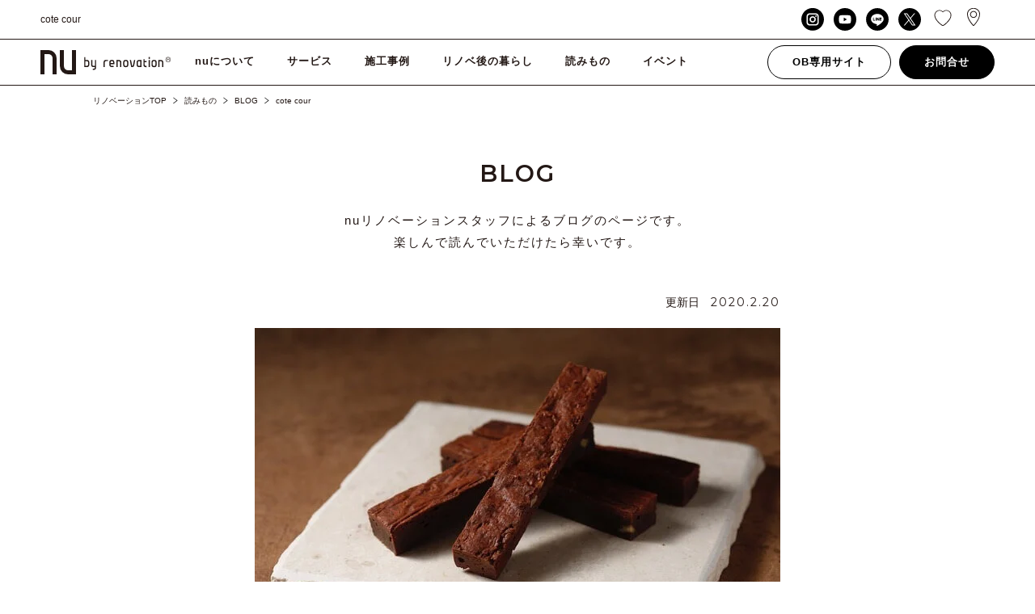

--- FILE ---
content_type: text/html; charset=UTF-8
request_url: https://n-u.jp/blog/cote-cour/
body_size: 18333
content:
<!DOCTYPE html>
<html lang="ja">
<head>

    <meta charset="utf-8">
    <meta http-equiv="X-UA-Compatible" content="IE=edge">

    
    <meta name="keywords" content="リノベーション,東京,相談,ワンストップ,施工事例,費用,事例,会社">

    <meta property="og:title" content=" cote cour｜スタッフブログ">
    <meta property="og:site_name" content="リノベのことならnuリノベーション">
    <meta property="og:description" content="nuリノベーションスタッフによるブログの「 cote cour」ページです。 弊社の近くにあるおすすめのお菓子屋さんの紹介です。日本初のブラウニー専門店「cote cour」。恵比寿プライムスクエアの近くにお店があります。東京、埼玉、神奈川、千葉のリノベーションならnuリノベーション。">
    <meta property="og:image" content="https://n-u.jp/wp_nu/wp-content/uploads/2020/02/00_kitamuramin.jpg">
    <meta property="og:image:width" content="650">
    <meta property="og:image:height" content="433">
    <meta property="og:url" content="https://n-u.jp/blog/cote-cour/">
    <meta property="og:type" content="article">

    <link rel="apple-touch-icon" sizes="180x180" href="https://n-u.jp/wp_nu/wp-content/themes/nu-renovation-theme/assets/img/icon/apple-touch-icon.png">
    <link rel="icon" type="image/png" href="https://n-u.jp/wp_nu/wp-content/themes/nu-renovation-theme/assets/img/icon/favicon-32x32.png" sizes="32x32">
    <link rel="icon" type="image/png" href="https://n-u.jp/wp_nu/wp-content/themes/nu-renovation-theme/assets/img/icon/favicon-16x16.png" sizes="16x16">
    <link rel="manifest" href="https://n-u.jp/wp_nu/wp-content/themes/nu-renovation-theme/assets/img/icon/site.webmanifest">
    <link rel="mask-icon" href="https://n-u.jp/wp_nu/wp-content/themes/nu-renovation-theme/assets/img/icon/safari-pinned-tab.svg" color="#000000">
    <meta name="msapplication-TileColor" content="#ffffff">
    <meta name="theme-color" content="#ffffff">

    <meta name="viewport" content="width=device-width,user-scalable=no,maximum-scale=1">
    <!--<meta name="viewport" content="width=1320"> -->

	<link href="https://fonts.googleapis.com/earlyaccess/notosansjapanese.css" rel="stylesheet">
    <link href="https://fonts.googleapis.com/css?family=Montserrat:200,300,400,500,600" rel="stylesheet">
    <link rel="stylesheet" href="https://n-u.jp/wp_nu/wp-content/themes/nu-renovation-theme/assets/css/style.css?var=1.0">
	<link rel="stylesheet" href="https://n-u.jp/wp_nu/wp-content/themes/nu-renovation-theme/assets/css/add_style.css">
    <!--[if IE 7 ]> <html class="ie7"> <![endif]--> 
    <!--[if IE 8 ]> <html class="ie8"> <![endif]--> 
    <!--[if IE 9 ]> <html class="ie9"> <![endif]-->

    <script src="https://ajax.googleapis.com/ajax/libs/jquery/2.2.4/jquery.min.js"></script>
    <script src="https://cdnjs.cloudflare.com/ajax/libs/iScroll/5.1.3/iscroll.min.js"></script>
    <script src="https://n-u.jp/wp_nu/wp-content/themes/nu-renovation-theme/assets/js/slick.min.js"></script>
    <script src="https://n-u.jp/wp_nu/wp-content/themes/nu-renovation-theme/assets/js/jquery.modal.min.js"></script>
    <script src="https://n-u.jp/wp_nu/wp-content/themes/nu-renovation-theme/assets/js/owl.carousel.js"></script>
    <script src="https://n-u.jp/wp_nu/wp-content/themes/nu-renovation-theme/assets/js/ofi.min.js"></script>
    <script src="https://n-u.jp/wp_nu/wp-content/themes/nu-renovation-theme/assets/js/effect.js"></script>

    <!-- Global site tag (gtag.js) - Google Analytics -->
    <script async src="https://www.googletagmanager.com/gtag/js?id=UA-28995426-1"></script>
    <script>
        window.dataLayer = window.dataLayer || [];
        function gtag(){dataLayer.push(arguments);}
        gtag('js', new Date());

        gtag('config', 'UA-28995426-1');
    </script>
    
    <!-- Google Tag Manager -->
    <script>(function(w,d,s,l,i){w[l]=w[l]||[];w[l].push({'gtm.start':
    new Date().getTime(),event:'gtm.js'});var f=d.getElementsByTagName(s)[0],
    j=d.createElement(s),dl=l!='dataLayer'?'&l='+l:'';j.async=true;j.src=
    'https://www.googletagmanager.com/gtm.js?id='+i+dl;f.parentNode.insertBefore(j,f);
    })(window,document,'script','dataLayer','GTM-WG34LF9');</script>
    <!-- End Google Tag Manager -->

    
		<!-- All in One SEO 4.4.1 - aioseo.com -->
		<title>cote cour｜スタッフブログ | リノベのことならnuリノベーション</title>
		<meta name="description" content="nuリノベーションスタッフによるブログの「 cote cour」ページです。 弊社の近くにあるおすすめのお菓子屋さんの紹介です。日本初のブラウニー専門店「cote cour」。恵比寿プライムスクエアの近くにお店があります。東京、埼玉、神奈川、千葉のリノベーションならnuリノベーション。" />
		<meta name="robots" content="max-image-preview:large" />
		<link rel="canonical" href="https://n-u.jp/blog/cote-cour/" />
		<meta name="generator" content="All in One SEO (AIOSEO) 4.4.1" />
		<script type="application/ld+json" class="aioseo-schema">
			{"@context":"https:\/\/schema.org","@graph":[{"@type":"BreadcrumbList","@id":"https:\/\/n-u.jp\/blog\/cote-cour\/#breadcrumblist","itemListElement":[{"@type":"ListItem","@id":"https:\/\/n-u.jp\/#listItem","position":1,"item":{"@type":"WebPage","@id":"https:\/\/n-u.jp\/","name":"\u30db\u30fc\u30e0","description":"\u30ea\u30ce\u30d9\u306e\u3053\u3068\u306a\u3089\u3010nu(\u30a8\u30cc\u30fb\u30e6\u30fc)\u30ea\u30ce\u30d9\u30fc\u30b7\u30e7\u30f3\u3011\u3078\u304a\u4efb\u305b\u304f\u3060\u3055\u3044\u3002\u7d041000\u4ef6\u306e\u65bd\u5de5\u4e8b\u4f8b\u516c\u958b\u4e2d\u3002\u30de\u30f3\u30b7\u30e7\u30f3\u4e00\u6238\u5efa\u3066\u3001\u5e97\u8217\uff08\u30b7\u30e7\u30c3\u30d7\uff09\u304b\u3089\u4e8b\u52d9\u6240\uff08\u30aa\u30d5\u30a3\u30b9\uff09\u307e\u3067\u3001\u304a\u5ba2\u69d8\u306e\u3054\u5e0c\u671b\u306b\u5408\u308f\u305b\u3066\u8a2d\u8a08\u30fb\u30c7\u30b6\u30a4\u30f3\u30fb\u65bd\u5de5\u30fb\u30a2\u30d5\u30bf\u30fc\u30b5\u30fc\u30d3\u30b9\u307e\u3067\u3092\u30ea\u30ce\u30d9\u30fc\u30b7\u30e7\u30f3\uff08\u30ea\u30ce\u30d9\uff09\u306e\u30d7\u30ed\u304c\u30ef\u30f3\u30b9\u30c8\u30c3\u30d7\u3067\u3054\u5bfe\u5fdc\u3002\u6253\u5408\u305b\u56de\u6570\u7121\u5236\u9650\u3002\u307e\u305a\u306f\u7121\u6599\u500b\u5225\u30bb\u30df\u30ca\u30fc\u3067\u4f55\u3067\u3082\u3054\u76f8\u8ac7\u304f\u3060\u3055\u3044\u3002\u6771\u4eac\u3001\u57fc\u7389\u3001\u795e\u5948\u5ddd\u3001\u5343\u8449\u306e\u30ea\u30ce\u30d9\u30fc\u30b7\u30e7\u30f3\uff08\u30ea\u30ce\u30d9\uff09\u30fb\u30ea\u30d5\u30a9\u30fc\u30e0\u306a\u3089nu\u30ea\u30ce\u30d9\u30fc\u30b7\u30e7\u30f3\u3002","url":"https:\/\/n-u.jp\/"},"nextItem":"https:\/\/n-u.jp\/blog\/cote-cour\/#listItem"},{"@type":"ListItem","@id":"https:\/\/n-u.jp\/blog\/cote-cour\/#listItem","position":2,"item":{"@type":"WebPage","@id":"https:\/\/n-u.jp\/blog\/cote-cour\/","name":"cote cour","description":"nu\u30ea\u30ce\u30d9\u30fc\u30b7\u30e7\u30f3\u30b9\u30bf\u30c3\u30d5\u306b\u3088\u308b\u30d6\u30ed\u30b0\u306e\u300c cote cour\u300d\u30da\u30fc\u30b8\u3067\u3059\u3002 \u5f0a\u793e\u306e\u8fd1\u304f\u306b\u3042\u308b\u304a\u3059\u3059\u3081\u306e\u304a\u83d3\u5b50\u5c4b\u3055\u3093\u306e\u7d39\u4ecb\u3067\u3059\u3002\u65e5\u672c\u521d\u306e\u30d6\u30e9\u30a6\u30cb\u30fc\u5c02\u9580\u5e97\u300ccote cour\u300d\u3002\u6075\u6bd4\u5bff\u30d7\u30e9\u30a4\u30e0\u30b9\u30af\u30a8\u30a2\u306e\u8fd1\u304f\u306b\u304a\u5e97\u304c\u3042\u308a\u307e\u3059\u3002\u6771\u4eac\u3001\u57fc\u7389\u3001\u795e\u5948\u5ddd\u3001\u5343\u8449\u306e\u30ea\u30ce\u30d9\u30fc\u30b7\u30e7\u30f3\u306a\u3089nu\u30ea\u30ce\u30d9\u30fc\u30b7\u30e7\u30f3\u3002","url":"https:\/\/n-u.jp\/blog\/cote-cour\/"},"previousItem":"https:\/\/n-u.jp\/#listItem"}]},{"@type":"Organization","@id":"https:\/\/n-u.jp\/#organization","name":"\u30ea\u30ce\u30d9\u306e\u3053\u3068\u306a\u3089nu\u30ea\u30ce\u30d9\u30fc\u30b7\u30e7\u30f3","url":"https:\/\/n-u.jp\/"},{"@type":"Person","@id":"https:\/\/n-u.jp\/author\/master-nu\/#author","url":"https:\/\/n-u.jp\/author\/master-nu\/","name":"master-nu","image":{"@type":"ImageObject","@id":"https:\/\/n-u.jp\/blog\/cote-cour\/#authorImage","url":"https:\/\/secure.gravatar.com\/avatar\/6f2433e393d32937628c0960aeb49f82?s=96&d=mm&r=g","width":96,"height":96,"caption":"master-nu"}},{"@type":"WebPage","@id":"https:\/\/n-u.jp\/blog\/cote-cour\/#webpage","url":"https:\/\/n-u.jp\/blog\/cote-cour\/","name":"cote cour\uff5c\u30b9\u30bf\u30c3\u30d5\u30d6\u30ed\u30b0 | \u30ea\u30ce\u30d9\u306e\u3053\u3068\u306a\u3089nu\u30ea\u30ce\u30d9\u30fc\u30b7\u30e7\u30f3","description":"nu\u30ea\u30ce\u30d9\u30fc\u30b7\u30e7\u30f3\u30b9\u30bf\u30c3\u30d5\u306b\u3088\u308b\u30d6\u30ed\u30b0\u306e\u300c cote cour\u300d\u30da\u30fc\u30b8\u3067\u3059\u3002 \u5f0a\u793e\u306e\u8fd1\u304f\u306b\u3042\u308b\u304a\u3059\u3059\u3081\u306e\u304a\u83d3\u5b50\u5c4b\u3055\u3093\u306e\u7d39\u4ecb\u3067\u3059\u3002\u65e5\u672c\u521d\u306e\u30d6\u30e9\u30a6\u30cb\u30fc\u5c02\u9580\u5e97\u300ccote cour\u300d\u3002\u6075\u6bd4\u5bff\u30d7\u30e9\u30a4\u30e0\u30b9\u30af\u30a8\u30a2\u306e\u8fd1\u304f\u306b\u304a\u5e97\u304c\u3042\u308a\u307e\u3059\u3002\u6771\u4eac\u3001\u57fc\u7389\u3001\u795e\u5948\u5ddd\u3001\u5343\u8449\u306e\u30ea\u30ce\u30d9\u30fc\u30b7\u30e7\u30f3\u306a\u3089nu\u30ea\u30ce\u30d9\u30fc\u30b7\u30e7\u30f3\u3002","inLanguage":"ja","isPartOf":{"@id":"https:\/\/n-u.jp\/#website"},"breadcrumb":{"@id":"https:\/\/n-u.jp\/blog\/cote-cour\/#breadcrumblist"},"author":{"@id":"https:\/\/n-u.jp\/author\/master-nu\/#author"},"creator":{"@id":"https:\/\/n-u.jp\/author\/master-nu\/#author"},"image":{"@type":"ImageObject","url":"https:\/\/n-u.jp\/wp_nu\/wp-content\/uploads\/2020\/02\/00_kitamuramin.jpg","@id":"https:\/\/n-u.jp\/#mainImage","width":650,"height":433,"caption":"blog\u300ccote cour\u300d_00"},"primaryImageOfPage":{"@id":"https:\/\/n-u.jp\/blog\/cote-cour\/#mainImage"},"datePublished":"2020-02-20T02:00:24+09:00","dateModified":"2020-02-20T02:05:22+09:00"},{"@type":"WebSite","@id":"https:\/\/n-u.jp\/#website","url":"https:\/\/n-u.jp\/","name":"\u30ea\u30ce\u30d9\u306e\u3053\u3068\u306a\u3089nu\u30ea\u30ce\u30d9\u30fc\u30b7\u30e7\u30f3","description":"\u30ea\u30ce\u30d9\u306e\u3053\u3068\u306a\u3089\u3010nu(\u30a8\u30cc\u30fb\u30e6\u30fc)\u30ea\u30ce\u30d9\u30fc\u30b7\u30e7\u30f3\u3011\u3078\u304a\u4efb\u305b\u304f\u3060\u3055\u3044\u3002\u7d041000\u4ef6\u306e\u65bd\u5de5\u4e8b\u4f8b\u516c\u958b\u4e2d\u3002\u30de\u30f3\u30b7\u30e7\u30f3\u4e00\u6238\u5efa\u3066\u3001\u5e97\u8217\uff08\u30b7\u30e7\u30c3\u30d7\uff09\u304b\u3089\u4e8b\u52d9\u6240\uff08\u30aa\u30d5\u30a3\u30b9\uff09\u307e\u3067\u3001\u304a\u5ba2\u69d8\u306e\u3054\u5e0c\u671b\u306b\u5408\u308f\u305b\u3066\u8a2d\u8a08\u30fb\u30c7\u30b6\u30a4\u30f3\u30fb\u65bd\u5de5\u30fb\u30a2\u30d5\u30bf\u30fc\u30b5\u30fc\u30d3\u30b9\u307e\u3067\u3092\u30ea\u30ce\u30d9\u30fc\u30b7\u30e7\u30f3\uff08\u30ea\u30ce\u30d9\uff09\u306e\u30d7\u30ed\u304c\u30ef\u30f3\u30b9\u30c8\u30c3\u30d7\u3067\u3054\u5bfe\u5fdc\u3002\u6253\u5408\u305b\u56de\u6570\u7121\u5236\u9650\u3002\u307e\u305a\u306f\u7121\u6599\u500b\u5225\u30bb\u30df\u30ca\u30fc\u3067\u4f55\u3067\u3082\u3054\u76f8\u8ac7\u304f\u3060\u3055\u3044\u3002\u6771\u4eac\u3001\u57fc\u7389\u3001\u795e\u5948\u5ddd\u3001\u5343\u8449\u306e\u30ea\u30ce\u30d9\u30fc\u30b7\u30e7\u30f3\uff08\u30ea\u30ce\u30d9\uff09\u30fb\u30ea\u30d5\u30a9\u30fc\u30e0\u306a\u3089nu\u30ea\u30ce\u30d9\u30fc\u30b7\u30e7\u30f3\u3002","inLanguage":"ja","publisher":{"@id":"https:\/\/n-u.jp\/#organization"}}]}
		</script>
		<!-- All in One SEO -->

<script type="text/javascript">
window._wpemojiSettings = {"baseUrl":"https:\/\/s.w.org\/images\/core\/emoji\/14.0.0\/72x72\/","ext":".png","svgUrl":"https:\/\/s.w.org\/images\/core\/emoji\/14.0.0\/svg\/","svgExt":".svg","source":{"concatemoji":"https:\/\/n-u.jp\/wp_nu\/wp-includes\/js\/wp-emoji-release.min.js?ver=6.2.2"}};
/*! This file is auto-generated */
!function(e,a,t){var n,r,o,i=a.createElement("canvas"),p=i.getContext&&i.getContext("2d");function s(e,t){p.clearRect(0,0,i.width,i.height),p.fillText(e,0,0);e=i.toDataURL();return p.clearRect(0,0,i.width,i.height),p.fillText(t,0,0),e===i.toDataURL()}function c(e){var t=a.createElement("script");t.src=e,t.defer=t.type="text/javascript",a.getElementsByTagName("head")[0].appendChild(t)}for(o=Array("flag","emoji"),t.supports={everything:!0,everythingExceptFlag:!0},r=0;r<o.length;r++)t.supports[o[r]]=function(e){if(p&&p.fillText)switch(p.textBaseline="top",p.font="600 32px Arial",e){case"flag":return s("\ud83c\udff3\ufe0f\u200d\u26a7\ufe0f","\ud83c\udff3\ufe0f\u200b\u26a7\ufe0f")?!1:!s("\ud83c\uddfa\ud83c\uddf3","\ud83c\uddfa\u200b\ud83c\uddf3")&&!s("\ud83c\udff4\udb40\udc67\udb40\udc62\udb40\udc65\udb40\udc6e\udb40\udc67\udb40\udc7f","\ud83c\udff4\u200b\udb40\udc67\u200b\udb40\udc62\u200b\udb40\udc65\u200b\udb40\udc6e\u200b\udb40\udc67\u200b\udb40\udc7f");case"emoji":return!s("\ud83e\udef1\ud83c\udffb\u200d\ud83e\udef2\ud83c\udfff","\ud83e\udef1\ud83c\udffb\u200b\ud83e\udef2\ud83c\udfff")}return!1}(o[r]),t.supports.everything=t.supports.everything&&t.supports[o[r]],"flag"!==o[r]&&(t.supports.everythingExceptFlag=t.supports.everythingExceptFlag&&t.supports[o[r]]);t.supports.everythingExceptFlag=t.supports.everythingExceptFlag&&!t.supports.flag,t.DOMReady=!1,t.readyCallback=function(){t.DOMReady=!0},t.supports.everything||(n=function(){t.readyCallback()},a.addEventListener?(a.addEventListener("DOMContentLoaded",n,!1),e.addEventListener("load",n,!1)):(e.attachEvent("onload",n),a.attachEvent("onreadystatechange",function(){"complete"===a.readyState&&t.readyCallback()})),(e=t.source||{}).concatemoji?c(e.concatemoji):e.wpemoji&&e.twemoji&&(c(e.twemoji),c(e.wpemoji)))}(window,document,window._wpemojiSettings);
</script>
<style type="text/css">
img.wp-smiley,
img.emoji {
	display: inline !important;
	border: none !important;
	box-shadow: none !important;
	height: 1em !important;
	width: 1em !important;
	margin: 0 0.07em !important;
	vertical-align: -0.1em !important;
	background: none !important;
	padding: 0 !important;
}
</style>
	<link rel='stylesheet' id='sbi_styles-css' href='https://n-u.jp/wp_nu/wp-content/plugins/instagram-feed/css/sbi-styles.min.css?ver=6.9.1' type='text/css' media='all' />
<link rel='stylesheet' id='classic-theme-styles-css' href='https://n-u.jp/wp_nu/wp-includes/css/classic-themes.min.css?ver=6.2.2' type='text/css' media='all' />
<style id='global-styles-inline-css' type='text/css'>
body{--wp--preset--color--black: #000000;--wp--preset--color--cyan-bluish-gray: #abb8c3;--wp--preset--color--white: #ffffff;--wp--preset--color--pale-pink: #f78da7;--wp--preset--color--vivid-red: #cf2e2e;--wp--preset--color--luminous-vivid-orange: #ff6900;--wp--preset--color--luminous-vivid-amber: #fcb900;--wp--preset--color--light-green-cyan: #7bdcb5;--wp--preset--color--vivid-green-cyan: #00d084;--wp--preset--color--pale-cyan-blue: #8ed1fc;--wp--preset--color--vivid-cyan-blue: #0693e3;--wp--preset--color--vivid-purple: #9b51e0;--wp--preset--gradient--vivid-cyan-blue-to-vivid-purple: linear-gradient(135deg,rgba(6,147,227,1) 0%,rgb(155,81,224) 100%);--wp--preset--gradient--light-green-cyan-to-vivid-green-cyan: linear-gradient(135deg,rgb(122,220,180) 0%,rgb(0,208,130) 100%);--wp--preset--gradient--luminous-vivid-amber-to-luminous-vivid-orange: linear-gradient(135deg,rgba(252,185,0,1) 0%,rgba(255,105,0,1) 100%);--wp--preset--gradient--luminous-vivid-orange-to-vivid-red: linear-gradient(135deg,rgba(255,105,0,1) 0%,rgb(207,46,46) 100%);--wp--preset--gradient--very-light-gray-to-cyan-bluish-gray: linear-gradient(135deg,rgb(238,238,238) 0%,rgb(169,184,195) 100%);--wp--preset--gradient--cool-to-warm-spectrum: linear-gradient(135deg,rgb(74,234,220) 0%,rgb(151,120,209) 20%,rgb(207,42,186) 40%,rgb(238,44,130) 60%,rgb(251,105,98) 80%,rgb(254,248,76) 100%);--wp--preset--gradient--blush-light-purple: linear-gradient(135deg,rgb(255,206,236) 0%,rgb(152,150,240) 100%);--wp--preset--gradient--blush-bordeaux: linear-gradient(135deg,rgb(254,205,165) 0%,rgb(254,45,45) 50%,rgb(107,0,62) 100%);--wp--preset--gradient--luminous-dusk: linear-gradient(135deg,rgb(255,203,112) 0%,rgb(199,81,192) 50%,rgb(65,88,208) 100%);--wp--preset--gradient--pale-ocean: linear-gradient(135deg,rgb(255,245,203) 0%,rgb(182,227,212) 50%,rgb(51,167,181) 100%);--wp--preset--gradient--electric-grass: linear-gradient(135deg,rgb(202,248,128) 0%,rgb(113,206,126) 100%);--wp--preset--gradient--midnight: linear-gradient(135deg,rgb(2,3,129) 0%,rgb(40,116,252) 100%);--wp--preset--duotone--dark-grayscale: url('#wp-duotone-dark-grayscale');--wp--preset--duotone--grayscale: url('#wp-duotone-grayscale');--wp--preset--duotone--purple-yellow: url('#wp-duotone-purple-yellow');--wp--preset--duotone--blue-red: url('#wp-duotone-blue-red');--wp--preset--duotone--midnight: url('#wp-duotone-midnight');--wp--preset--duotone--magenta-yellow: url('#wp-duotone-magenta-yellow');--wp--preset--duotone--purple-green: url('#wp-duotone-purple-green');--wp--preset--duotone--blue-orange: url('#wp-duotone-blue-orange');--wp--preset--font-size--small: 13px;--wp--preset--font-size--medium: 20px;--wp--preset--font-size--large: 36px;--wp--preset--font-size--x-large: 42px;--wp--preset--spacing--20: 0.44rem;--wp--preset--spacing--30: 0.67rem;--wp--preset--spacing--40: 1rem;--wp--preset--spacing--50: 1.5rem;--wp--preset--spacing--60: 2.25rem;--wp--preset--spacing--70: 3.38rem;--wp--preset--spacing--80: 5.06rem;--wp--preset--shadow--natural: 6px 6px 9px rgba(0, 0, 0, 0.2);--wp--preset--shadow--deep: 12px 12px 50px rgba(0, 0, 0, 0.4);--wp--preset--shadow--sharp: 6px 6px 0px rgba(0, 0, 0, 0.2);--wp--preset--shadow--outlined: 6px 6px 0px -3px rgba(255, 255, 255, 1), 6px 6px rgba(0, 0, 0, 1);--wp--preset--shadow--crisp: 6px 6px 0px rgba(0, 0, 0, 1);}:where(.is-layout-flex){gap: 0.5em;}body .is-layout-flow > .alignleft{float: left;margin-inline-start: 0;margin-inline-end: 2em;}body .is-layout-flow > .alignright{float: right;margin-inline-start: 2em;margin-inline-end: 0;}body .is-layout-flow > .aligncenter{margin-left: auto !important;margin-right: auto !important;}body .is-layout-constrained > .alignleft{float: left;margin-inline-start: 0;margin-inline-end: 2em;}body .is-layout-constrained > .alignright{float: right;margin-inline-start: 2em;margin-inline-end: 0;}body .is-layout-constrained > .aligncenter{margin-left: auto !important;margin-right: auto !important;}body .is-layout-constrained > :where(:not(.alignleft):not(.alignright):not(.alignfull)){max-width: var(--wp--style--global--content-size);margin-left: auto !important;margin-right: auto !important;}body .is-layout-constrained > .alignwide{max-width: var(--wp--style--global--wide-size);}body .is-layout-flex{display: flex;}body .is-layout-flex{flex-wrap: wrap;align-items: center;}body .is-layout-flex > *{margin: 0;}:where(.wp-block-columns.is-layout-flex){gap: 2em;}.has-black-color{color: var(--wp--preset--color--black) !important;}.has-cyan-bluish-gray-color{color: var(--wp--preset--color--cyan-bluish-gray) !important;}.has-white-color{color: var(--wp--preset--color--white) !important;}.has-pale-pink-color{color: var(--wp--preset--color--pale-pink) !important;}.has-vivid-red-color{color: var(--wp--preset--color--vivid-red) !important;}.has-luminous-vivid-orange-color{color: var(--wp--preset--color--luminous-vivid-orange) !important;}.has-luminous-vivid-amber-color{color: var(--wp--preset--color--luminous-vivid-amber) !important;}.has-light-green-cyan-color{color: var(--wp--preset--color--light-green-cyan) !important;}.has-vivid-green-cyan-color{color: var(--wp--preset--color--vivid-green-cyan) !important;}.has-pale-cyan-blue-color{color: var(--wp--preset--color--pale-cyan-blue) !important;}.has-vivid-cyan-blue-color{color: var(--wp--preset--color--vivid-cyan-blue) !important;}.has-vivid-purple-color{color: var(--wp--preset--color--vivid-purple) !important;}.has-black-background-color{background-color: var(--wp--preset--color--black) !important;}.has-cyan-bluish-gray-background-color{background-color: var(--wp--preset--color--cyan-bluish-gray) !important;}.has-white-background-color{background-color: var(--wp--preset--color--white) !important;}.has-pale-pink-background-color{background-color: var(--wp--preset--color--pale-pink) !important;}.has-vivid-red-background-color{background-color: var(--wp--preset--color--vivid-red) !important;}.has-luminous-vivid-orange-background-color{background-color: var(--wp--preset--color--luminous-vivid-orange) !important;}.has-luminous-vivid-amber-background-color{background-color: var(--wp--preset--color--luminous-vivid-amber) !important;}.has-light-green-cyan-background-color{background-color: var(--wp--preset--color--light-green-cyan) !important;}.has-vivid-green-cyan-background-color{background-color: var(--wp--preset--color--vivid-green-cyan) !important;}.has-pale-cyan-blue-background-color{background-color: var(--wp--preset--color--pale-cyan-blue) !important;}.has-vivid-cyan-blue-background-color{background-color: var(--wp--preset--color--vivid-cyan-blue) !important;}.has-vivid-purple-background-color{background-color: var(--wp--preset--color--vivid-purple) !important;}.has-black-border-color{border-color: var(--wp--preset--color--black) !important;}.has-cyan-bluish-gray-border-color{border-color: var(--wp--preset--color--cyan-bluish-gray) !important;}.has-white-border-color{border-color: var(--wp--preset--color--white) !important;}.has-pale-pink-border-color{border-color: var(--wp--preset--color--pale-pink) !important;}.has-vivid-red-border-color{border-color: var(--wp--preset--color--vivid-red) !important;}.has-luminous-vivid-orange-border-color{border-color: var(--wp--preset--color--luminous-vivid-orange) !important;}.has-luminous-vivid-amber-border-color{border-color: var(--wp--preset--color--luminous-vivid-amber) !important;}.has-light-green-cyan-border-color{border-color: var(--wp--preset--color--light-green-cyan) !important;}.has-vivid-green-cyan-border-color{border-color: var(--wp--preset--color--vivid-green-cyan) !important;}.has-pale-cyan-blue-border-color{border-color: var(--wp--preset--color--pale-cyan-blue) !important;}.has-vivid-cyan-blue-border-color{border-color: var(--wp--preset--color--vivid-cyan-blue) !important;}.has-vivid-purple-border-color{border-color: var(--wp--preset--color--vivid-purple) !important;}.has-vivid-cyan-blue-to-vivid-purple-gradient-background{background: var(--wp--preset--gradient--vivid-cyan-blue-to-vivid-purple) !important;}.has-light-green-cyan-to-vivid-green-cyan-gradient-background{background: var(--wp--preset--gradient--light-green-cyan-to-vivid-green-cyan) !important;}.has-luminous-vivid-amber-to-luminous-vivid-orange-gradient-background{background: var(--wp--preset--gradient--luminous-vivid-amber-to-luminous-vivid-orange) !important;}.has-luminous-vivid-orange-to-vivid-red-gradient-background{background: var(--wp--preset--gradient--luminous-vivid-orange-to-vivid-red) !important;}.has-very-light-gray-to-cyan-bluish-gray-gradient-background{background: var(--wp--preset--gradient--very-light-gray-to-cyan-bluish-gray) !important;}.has-cool-to-warm-spectrum-gradient-background{background: var(--wp--preset--gradient--cool-to-warm-spectrum) !important;}.has-blush-light-purple-gradient-background{background: var(--wp--preset--gradient--blush-light-purple) !important;}.has-blush-bordeaux-gradient-background{background: var(--wp--preset--gradient--blush-bordeaux) !important;}.has-luminous-dusk-gradient-background{background: var(--wp--preset--gradient--luminous-dusk) !important;}.has-pale-ocean-gradient-background{background: var(--wp--preset--gradient--pale-ocean) !important;}.has-electric-grass-gradient-background{background: var(--wp--preset--gradient--electric-grass) !important;}.has-midnight-gradient-background{background: var(--wp--preset--gradient--midnight) !important;}.has-small-font-size{font-size: var(--wp--preset--font-size--small) !important;}.has-medium-font-size{font-size: var(--wp--preset--font-size--medium) !important;}.has-large-font-size{font-size: var(--wp--preset--font-size--large) !important;}.has-x-large-font-size{font-size: var(--wp--preset--font-size--x-large) !important;}
.wp-block-navigation a:where(:not(.wp-element-button)){color: inherit;}
:where(.wp-block-columns.is-layout-flex){gap: 2em;}
.wp-block-pullquote{font-size: 1.5em;line-height: 1.6;}
</style>
<link rel="https://api.w.org/" href="https://n-u.jp/wp-json/" /><link rel="EditURI" type="application/rsd+xml" title="RSD" href="https://n-u.jp/wp_nu/xmlrpc.php?rsd" />
<link rel="wlwmanifest" type="application/wlwmanifest+xml" href="https://n-u.jp/wp_nu/wp-includes/wlwmanifest.xml" />
<meta name="generator" content="WordPress 6.2.2" />
<link rel='shortlink' href='https://n-u.jp/?p=34637' />
<link rel="alternate" type="application/json+oembed" href="https://n-u.jp/wp-json/oembed/1.0/embed?url=https%3A%2F%2Fn-u.jp%2Fblog%2Fcote-cour%2F" />
<link rel="alternate" type="text/xml+oembed" href="https://n-u.jp/wp-json/oembed/1.0/embed?url=https%3A%2F%2Fn-u.jp%2Fblog%2Fcote-cour%2F&#038;format=xml" />
<link rel="icon" href="https://n-u.jp/wp_nu/wp-content/uploads/2023/07/cropped-android-chrome-512x512-1-32x32.png" sizes="32x32" />
<link rel="icon" href="https://n-u.jp/wp_nu/wp-content/uploads/2023/07/cropped-android-chrome-512x512-1-192x192.png" sizes="192x192" />
<link rel="apple-touch-icon" href="https://n-u.jp/wp_nu/wp-content/uploads/2023/07/cropped-android-chrome-512x512-1-180x180.png" />
<meta name="msapplication-TileImage" content="https://n-u.jp/wp_nu/wp-content/uploads/2023/07/cropped-android-chrome-512x512-1-270x270.png" />
</head>

<body class="drawer">
    <!-- Google Tag Manager (noscript) -->
<noscript><iframe src="https://www.googletagmanager.com/ns.html?id=GTM-WG34LF9"
 height="0" width="0" style="display:none;visibility:hidden"></iframe></noscript>
<!-- End Google Tag Manager (noscript) -->

<!-- BODY -->

    <!-- //// ALL START //// -->

    <div id="container" class="article">


        <!-- //// HEADER START //// -->
        <header>

    <div class="top_area">
        <div class="top_inner">
            <span class="copy">cote cour</span>

            <ul class="top_box">

                <!-- <li class="contact"><a href="https://n-u.jp/contact">お問合せ</a></li>
                <li class="registration"><a href="https://n-u.jp/contact-member">会員登録</a></li>
                <li class="ob"><a href="https://nu-otokuisama.jp/" target="_blank">OB専用サイト</a></li> -->
                
                <nav>
                    <ul class="menu">
                        <li class="sns">
                            <div class="sns_box">
                                <a href="https://www.instagram.com/nu_renovation/" target="_blank" class="instagram" rel="nofollow"></a>
                                <a href="https://www.youtube.com/channel/UCMpJVniUTCMskOyQLLabtaw/" target="_blank" class="youtube" rel="nofollow"></a>                        
                                <a href="http://nav.cx/49VL9Bq" target="_blank" class="line" rel="nofollow"></a>
                                <a href="https://twitter.com/nu_renovation" target="_blank" class="twitter" rel="nofollow"></a>
                            </div>
                        </li>
                    </ul>
                </nav>
                
				<li class="favorite"><a href="https://n-u.jp/favorit"></a> </li>
				<li class="map"><a href="https://n-u.jp/access"></a> </li>

                
            </ul>
        </div>
    </div>

    <div class="inner">

        <!-- 会社名ロゴ -->
                <div class="top_logo"><a href="https://n-u.jp/"><img src="https://n-u.jp/wp_nu/wp-content/themes/nu-renovation-theme/assets/img/common/logo.svg" alt="nuリノベーション"></a></div>
        

        <!-- ハンバーガーボタン -->
        <div class="toggle_button" id="toggle">
            <span class="bar top"></span>
            <span class="bar middle"></span>
            <span class="bar bottom"></span>
        </div>

		<ul class="cv_s">
			<li class="mail"><a href="https://n-u.jp/contact"><img src="https://n-u.jp/wp_nu/wp-content/themes/nu-renovation-theme/assets/img/common/icon/mail_header.svg" alt="mail"></a></li>
			<li class="tel"><a href="tel:0120453553"><img src="https://n-u.jp/wp_nu/wp-content/themes/nu-renovation-theme/assets/img/common/icon/tel_header.svg" alt="tel"></a></li>
		</ul>

        <!-- ナビゲーション -->
        <div class="drawer_bg"></div>
        <nav>
            <ul class="menu">
                
                <li class="sns hide_pc">
                    <div class="sns_box">
                        <a href="https://www.instagram.com/nu_renovation/" target="_blank" class="instagram" rel="nofollow"></a>
						<a href="https://www.youtube.com/channel/UCMpJVniUTCMskOyQLLabtaw/" target="_blank" class="youtube" rel="nofollow"></a>                        
                        <a href="http://nav.cx/49VL9Bq" target="_blank" class="line" rel="nofollow"></a>
                        <a href="https://twitter.com/nu_renovation" target="_blank" class="twitter" rel="nofollow"></a>
                    </div>
                </li>
                <!-- <li class="sp_d_logo">
                    <span class="copy">cote cour</span>
                    <a href="https://n-u.jp/" class="logo"><img src="https://n-u.jp/wp_nu/wp-content/themes/nu-renovation-theme/assets/img/common/logo.svg" alt="会社名"></a>
                </li> -->

                <li class="menu_sp">
                    <a href="https://n-u.jp/about" class="menu_pc">nuについて</a>
                    <span class="slide_open first">nuについて</span>

                    <div class="sub_menu_area">
                        <div class="sub_inner">
                            <ul class="sub_menu">
                                <li>
                                    <dl class=""><div>
                                        <dt class="none"></dt>
                                        <dd>
                                            <a href="https://n-u.jp/advantage"><span>nuの３つの強み</span></a>
											<a href="https://n-u.jp/film"><span>nuFilm</span></a>
                                            <a href="https://n-u.jp/branding"><span>BRAND CONCEPT</span></a>
                                        </dd>
                                        </div></dl>
                                    <dl class=""><div>
                                        <dt class="none"></dt>
                                        <dd>
											<a href="https://n-u.jp/concept-room"><span>CONCEPT ROOM</span></a>
											<a href="https://n-u.jp/qa/"><span>Q&A</span></a>
                                            <a href="https://n-u.jp/news/"><span>NEWS</span></a>
                                        </dd>
                                        </div></dl>
                                    <dl class=""><div>
                                        <dt class="none"></dt>
                                        <dd>
											<a href="https://n-u.jp/btob"><span>企業・法人様向け</span></a>
                                            <a href="https://n-u.jp/recruit/"><span>RECRUIT</span></a>
											<a href="https://n-u.jp/nucafe"><span>nuラウンジ</span></a>
                                        </dd>
                                        </div></dl>
                                    <dl class=""><div>
                                        <dt class="none"></dt>
                                        <dd>
											<a href="https://n-u.jp/company"><span>会社概要</span></a>
                                            <a href="https://n-u.jp/access"><span>アクセス</span></a>
                                            <a href="https://n-u.jp/privacy"><span>プライバシーポリシー</span></a>
                                        </dd>
                                        </div></dl>
                                </li>
                            </ul>
                        </div>
                    </div>
                </li>
                <li class="menu_sp">
                    <a href="https://n-u.jp/service" class="menu_pc">サービス</a>
                    <span class="slide_open first">サービス</span>

                    <div class="sub_menu_area">
                        <div class="sub_inner">
                            <ul class="sub_menu">
                                <li>
                                    <dl class=""><div>
                                        <dt class="none"></dt>
                                        <dd>
                                            <a href="https://n-u.jp/renovation-from-findhouse"><span>家探しからのリノベーション</span></a>
                                            <a href="https://n-u.jp/renovating-my-house"><span>自分の家をリノベーション</span></a>
											<a href="https://n-u.jp/naikendoukou"><span>物件購入前の内見同行</span></a>
											<a href="https://n-u.jp/renovation-menu"><span>リノベーションメニュー</span></a>
                                        </dd>
                                        </div></dl>
                                    <dl class=""><div>
                                        <dt class="none"></dt>
                                        <dd>
											<a href="https://n-u.jp/renovationflow"><span>リノベーションの流れ</span></a>
                                            <a href="https://n-u.jp/cost"><span>COST</span></a>
											<a href="https://n-u.jp/1-point-renovation"><span>1 POINT RENOVATION</span></a>
											<a href="https://n-u.jp/decoru"><span>decoる</span></a>
                                        </dd>
                                        </div></dl>
                                    <dl class=""><div>
                                        <dt class="none"></dt>
                                        <dd>
											<a href="https://n-u.jp/renovation-stores-and-offices"><span>店舗・オフィスのリノベーション</span></a>
                                            <a href="https://n-u.jp/for-sell/"><span>FOR SELL&BUY(リノベ済みの物件の売買)</span></a>
                                            <a href="https://n-u.jp/for-rent/"><span>FOR RENT(リノベ済みの物件の賃貸)</span></a>
                                            <a href="https://nu-otokuisama.jp/" target="_blank"><span>OB専用サイト</span></a>
                                        </dd>
                                        </div></dl>
                                </li>
                            </ul>
                        </div>
                    </div>
                </li>

                <li class="menu_sp">
                    <a href="https://n-u.jp/gallery/" class="menu_pc">施工事例</a>
                    <span class="slide_open first">施工事例</span>

                    <div class="sub_menu_area">
                        <div class="sub_inner">
							<span class="hide_pc special_link"><a href="https://n-u.jp/gallery/" class="hide_pc">施工事例一覧</a></span>
                            <ul class="sub_menu">
                                <li>
                                    <dl class="second"><div>
                                        <dt>建物から事例を探す</dt>
                                        <dd>
                                                                                        <a href="https://n-u.jp/gallery_building/condominium/"><span>マンション</span></a>

                                                                                        <a href="https://n-u.jp/gallery_building/detached/"><span>一戸建て</span></a>

                                                                                        <a href="https://n-u.jp/gallery_building/shop/"><span>店舗・オフィス</span></a>
                                        </dd>
                                        </div></dl>
                                    <dl class="second"><div>
                                        <dt>テーマから事例を探す</dt>
                                        <dd>
                                                                                        <a href="https://n-u.jp/gallery_thema/simple/"><span>シンプル</span></a>

                                                                                        <a href="https://n-u.jp/gallery_thema/vintage/"><span>ヴィンテージ</span></a>

                                                                                        <a href="https://n-u.jp/gallery_thema/nordic/"><span>北欧</span></a>

                                                                                        <a href="https://n-u.jp/gallery_thema/inorganic/"><span>無機質</span></a>

                                                                                        <a href="https://n-u.jp/gallery_thema/seamless/"><span>シームレス</span></a>

                                                                                        <a href="https://n-u.jp/gallery_thema/japanese/"><span>和</span></a>

                                                                                        <a href="https://n-u.jp/gallery_thema/japandi/"><span>JAPANDI</span></a>

                                                                                        <a href="https://n-u.jp/gallery_thema/stylish/"><span>おしゃれ</span></a>
                                        </dd>
                                        </div></dl>
                                    <dl class="second"><div>
                                        <dt>施工箇所から事例を探す</dt>
                                        <dd>
                                                                                        <a href="https://n-u.jp/gallery_space/kitchen/"><span>キッチン</span></a>

                                                                                        <a href="https://n-u.jp/gallery_space/living-dining/"><span>リビングダイニング</span></a>

                                                                                        <a href="https://n-u.jp/gallery_space/entrance-dirtfloor/"><span>玄関／土間</span></a>

                                                                                        <a href="https://n-u.jp/gallery_space/original-furniture/"><span>造作家具</span></a>

                                                                                        <a href="https://n-u.jp/gallery_space/work-space/"><span>ワークスペース</span></a>

                                                                                        <a href="https://n-u.jp/gallery_space/inner-window/"><span>内窓</span></a>

                                                                                        <a href="https://n-u.jp/gallery_space/washroom/"><span>洗面台</span></a>
                                        </dd>
                                        </div></dl>
                                    <dl class="second"><div>
                                        <dt>素材から事例を探す</dt>
                                        <dd>
                                                                                        <a href="https://n-u.jp/gallery_material/natural-wood/"><span>無垢材</span></a>

                                                                                        <a href="https://n-u.jp/gallery_material/tile/"><span>タイル</span></a>

                                                                                        <a href="https://n-u.jp/gallery_material/mortar/"><span>モルタル</span></a>

                                                                                        <a href="https://n-u.jp/gallery_material/concrete/"><span>コンクリート</span></a>

                                                                                        <a href="https://n-u.jp/gallery_material/herringbone/"><span>ヘリンボーン</span></a>

                                                                                        <a href="https://n-u.jp/gallery_material/glass/"><span>ガラス</span></a>

                                                                                        <a href="https://n-u.jp/gallery_material/to-embody/"><span>躯体現し</span></a>
                                        </dd>
                                        </div></dl>
                                    <dl class="second"><div>
                                        <dt>間取りから事例を探す</dt>
                                        <dd>
                                                                                        <a href="https://n-u.jp/gallery_floor_plan/1r/"><span>ワンルーム</span></a>

                                                                                        <a href="https://n-u.jp/gallery_floor_plan/1ldk/"><span>1LDK</span></a>

                                                                                        <a href="https://n-u.jp/gallery_floor_plan/2ldk/"><span>2LDK</span></a>

                                                                                        <a href="https://n-u.jp/gallery_floor_plan/3ldk/"><span>3LDK</span></a>

                                                                                        <a href="https://n-u.jp/gallery_floor_plan/4ldk/"><span>4LDK</span></a>

                                                                                        <a href="https://n-u.jp/gallery_floor_plan/5ldk/"><span>5LDK以上</span></a>
                                        </dd>
                                        </div></dl>
                                    <dl class="second area_second"><div>
                                        <dt>エリアから事例を探す</dt>
                                        <dd>
                                                                                        <a href="https://n-u.jp/gallery_area/tokyo/"><span>東京都</span></a>

                                            <div class="area_lower_nav">
                                                                                                <a href="https://n-u.jp/gallery_area/shibuya-ku/">渋谷区</a>
                                                                                                <a href="https://n-u.jp/gallery_area/shinjuku-ku/">新宿区</a>
                                                                                                <a href="https://n-u.jp/gallery_area/setagaya-ku/">世田谷区</a>
                                                                                                <a href="https://n-u.jp/gallery_area/meguro-ku/">目黒区</a>
                                                                                                <a href="https://n-u.jp/gallery_area/minato-ku/">港区</a>
                                                                                                <a href="https://n-u.jp/gallery_area/koto-ku/">江東区</a>
                                            </div>

                                                                                        <a href="https://n-u.jp/gallery_area/kanagawa/"><span>神奈川県</span></a>

                                            <div class="area_lower_nav">
                                                                                                <a href="https://n-u.jp/gallery_area/yokohama-shi/">横浜市</a>
                                                                                                <a href="https://n-u.jp/gallery_area/kawasaki-shi/">川崎市</a>
                                            </div>

                                                                                        <a href="https://n-u.jp/gallery_area/chiba/"><span>千葉県</span></a>

                                                                                        <a href="https://n-u.jp/gallery_area/saitama/"><span>埼玉県</span></a>

                                                                                        <a href="https://n-u.jp/gallery_area/other/"><span>その他</span></a>
                                        </dd>
                                        </div>
                                    </dl>
                                </li>
                            </ul>
                        </div>
                    </div>
                </li>

				<li class="menu_sp sp_link hide_pc">
					<a href="https://n-u.jp/orderreport/">リノベ後の暮らし</a>
				</li>

                <li class="menu_sp sp_link">
                    <a href="https://n-u.jp/orderreport/" class="menu_pc">リノベ後の暮らし</a>
<!--                    <span class="slide_open first">リノベ後の暮らし</span>-->

                    <div class="sub_menu_area">
                        <div class="sub_inner">
                            <ul class="sub_menu">
                                <li>
                                    <dl class="second"><div>
                                        <dt>家族構成から探す</dt>
                                        <dd>

                                            <a href="https://n-u.jp/or_family/family/"><span>FAMILY</span></a>
<a href="https://n-u.jp/or_family/dinks/"><span>DINKS</span></a>
<a href="https://n-u.jp/or_family/single/"><span>SINGLE</span></a>
                                        </dd>
                                        </div></dl>
                                    <dl class="second"><div>
                                        <dt>テーマから探す</dt>
                                        <dd>
                                                                                        <a href="https://n-u.jp/or_thema/simple/"><span>シンプル</span></a>

                                                                                        <a href="https://n-u.jp/or_thema/vintage/"><span>ヴィンテージ</span></a>

                                                                                        <a href="https://n-u.jp/or_thema/nordic/"><span>北欧</span></a>

                                                                                        <a href="https://n-u.jp/or_thema/inorganic/"><span>無機質</span></a>

                                                                                        <a href="https://n-u.jp/or_thema/seamless/"><span>シームレス</span></a>

                                                                                        <a href="https://n-u.jp/or_thema/japanese/"><span>和</span></a>

                                                                                        <a href="https://n-u.jp/or_thema/japandi/"><span>JAPANDI</span></a>
                                        </dd>
                                        </div></dl>
                                </li>
                            </ul>
                        </div>
                    </div>
                </li>

				<li class="menu_sp sp_link hide_pc">
					<a href="https://n-u.jp/blog/">読みもの</a>
				</li>

                <li class="menu_sp sp_link">
                    <a href="https://n-u.jp/blog/" class="menu_pc">読みもの</a>
					<!--<span class="slide_open first">読みもの</span>-->

                    <div class="sub_menu_area">
                        <div class="sub_inner">
                            <ul class="sub_menu">
                                <li>
                                    <dl class="second"><div>
                                        <dt>カテゴリーから探す</dt>
                                        <dd>

                                            <a href="https://n-u.jp/blog_cat/renovation-diary/"><span>リノベ日記</span></a><a href="https://n-u.jp/blog_cat/web-magazine/"><span>リノベのアレコレ</span></a><a href="https://n-u.jp/blog_cat/renovation-technic/"><span>技レポ</span></a><a href="https://n-u.jp/blog_cat/nulive/"><span>nuLIVE</span></a><a href="https://n-u.jp/blog_cat/tokyo-sanpo/"><span>とうきょうさんぽ</span></a><a href="https://n-u.jp/blog_cat/blog/"><span>BLOG</span></a><a href="https://n-u.jp/blog_cat/uniques/"><span>UNIQUES</span></a><a href="https://n-u.jp/blog_cat/nu-glossary/"><span>nu用語集</span></a>
                                        </dd>
                                        </div></dl>
                                    <dl class="second"><div>
                                        <dt>テーマから探す</dt>
                                        <dd>

                                            <a href="https://n-u.jp/blog_thema/holiday/"><span>休日</span></a>
<a href="https://n-u.jp/blog_thema/event/"><span>イベント</span></a>
<a href="https://n-u.jp/blog_thema/trip/"><span>旅行</span></a>
<a href="https://n-u.jp/blog_thema/property/"><span>物件／仲介</span></a>
<a href="https://n-u.jp/blog_thema/design-interior/"><span>デザイン／インテリア</span></a>
<a href="https://n-u.jp/blog_thema/construction/"><span>施工</span></a>
<a href="https://n-u.jp/blog_thema/other/"><span>その他</span></a>
                                        </dd>
                                        </div></dl>
                                </li>
                            </ul>
                        </div>
                    </div>
                </li>

				<li class="menu_sp sp_link">
					<a href="https://n-u.jp/event/">イベント</a>
				</li>

                <li class="menu_sp sp_link hide_pc">
					<a href="https://n-u.jp/contact">お問合せ</a>
                </li>

                <!-- <li  class="menu_sp sp_link hide_pc">
					<a href="https://n-u.jp/contact-member">会員登録</a>
                </li> -->

				<li  class="menu_sp sp_link hide_pc">
					<a href="https://n-u.jp/favorit" class="special_heart"><span>お気に入りリスト</span></a>
				</li>

                <li  class="menu_sp sp_link hide_pc">
					<a href="https://nu-otokuisama.jp/ " class="tab" target="_blank"><span>OB専用サイト</span></a>
				</li>

                <!-- <li  class="menu_sp sp_link hide_pc">
                    <a href="tel:0120453553">TEL 0120-453-553</a>
                </li> -->

            </ul>
        </nav>
        <a href="https://nu-otokuisama.jp/" target="_blank" class="header_menu_item ob_link">
            OB専用サイト
        </a>
        <a href="https://n-u.jp/contact" class="header_menu_item">
            お問合せ
        </a>

    </div>

    <!-- <div class="form_link">
        <a href="https://n-u.jp/contact-renovation-house" id="form_link_txt">
            <img src="https://n-u.jp/wp_nu/wp-content/themes/nu-renovation-theme/assets/img/content/front/form_link_txt_new.png" alt="お問合せはこちら">
        </a>
        <a href="https://n-u.jp/contact-renovation-house" id="form_link_btn">
            <img src="https://n-u.jp/wp_nu/wp-content/themes/nu-renovation-theme/assets/img/content/front/form_link_btn02.png" alt="お問合せはこちら">
        </a>
    </div> -->

</header>
<div class="bottom_link_mobile">
        <a href="https://n-u.jp/event" class="bottom_link_mobile_item">
            <!-- <span class="en-text">EVENT</span>
            <span class="ja-text">イベント予約</span> -->
            イベント予約
        </a>
        <a href="https://n-u.jp/contact-renovation-house" class="bottom_link_mobile_item">
            <!-- <span class="en-text">CONTACT</span>
            <span class="ja-text">お問合せ</span> -->
            お問合せ
        </a>
</div>
<style>
    .bottom_link_mobile {
        display: none;
        position: fixed;
        bottom: 0px;
        z-index: 200;
        grid-template-columns: 1fr 1fr;
        width: 100%;
        padding: 10px;
        transition: opacity 0.3s ease-in-out, transform 0.3s ease-in-out;
        padding: 10px 7px 10px;
        gap: 10px;
        background: rgba(0, 0, 0, 0.9);
    }
    .bottom_link_mobile_item {
        font-size: 16px;
        text-align: center;
        padding: 0.6em;
        font-weight: 600;
        display: flex;
        flex-direction: column;
        align-items: center;
        justify-content: center;
        border: 1px solid lightgray;
        background-color: rgba(255, 255, 255, 1);
        box-shadow: rgba(0, 0, 0, 0.2) 0px 3px 5px;
        border-radius: 7px;
    }
    span.en-text {
        font-size: 18px;
        font-family: 'Montserrat', sans-serif;
        line-height: 1.2;
    }
    span.ja-text {
        font-weight: 400;
        font-size: 12px;
    }
    span.sp-text {
        font-size: 10px;
    }
    header.fixed {
        transition: transform 0.3s ease-in-out;
    }
    .inner nav {
        margin-right: auto;
    }
    header div.top_area ul.top_box li.sns {
        margin: initial;
    }
    @media screen and (min-width: 769px) {
        nav ul.menu>li div.sns_box a.instagram,
        nav ul.menu>li div.sns_box a.youtube,
        nav ul.menu>li div.sns_box a.line,
        nav ul.menu>li div.sns_box a.twitter {
            width: 40px;
            height: 28px;
            background-size: 28px;
        }
        nav ul.menu>li div.sns_box a.instagram:hover,
        nav ul.menu>li div.sns_box a.youtube:hover,
        nav ul.menu>li div.sns_box a.line:hover,
        nav ul.menu>li div.sns_box a.twitter:hover {
            width: 40px;
            height: 28px;
            background-size: 28px;
        }
    }
    a.header_menu_item {
        display: block;
        width: fit-content;
        height: fit-content;
        vertical-align: middle;
        padding: 8px 30px;
        font-weight: bold;
        letter-spacing: 1px;
        line-height: 1.9;
        font-size: 13px;
        white-space: nowrap;
        background: black;
        border-radius: 100px;
        margin-top: auto;
        margin-bottom: auto;
        color: white!important;
        border: 1px solid black!important;
    }
    a.header_menu_item:hover {
        background: #828082!important;
        text-decoration: none!important;
        border: 1px solid #828082!important;
    }
    a.header_menu_item.ob_link {
        background: white!important;
        color: black!important;
        border: 1px solid black!important;
        margin-right: 10px;
    }
    a.header_menu_item.ob_link:hover {
        background: #828082!important;
        color: white!important;
        text-decoration: none!important;
        border: 1px solid #828082!important;
    }

    @media screen and (max-width: 768px) {
        .bottom_link_mobile {
            display: grid;
        }
        a.header_menu_item {
            opacity: 0;
            position: fixed;
            display: none;
        }
        nav ul.menu li div.sns_box {
            justify-content: flex-start;
            margin: 0 0 0 0;
            /* padding: 15px; */
        }
    }
</style>
<script>
    // document.addEventListener('DOMContentLoaded', function() {
        // const bottomLink = document.querySelector('.bottom_link_mobile');
        // function toggleBottomLink() {
        //     const scrollY = window.scrollY || window.pageYOffset;
        //     const vh = window.innerHeight;
        //     // 110vhを超えたら表示
        //     if (scrollY >= vh * 0.1) {
        //         bottomLink.style.opacity = '1';
        //         bottomLink.style.transform = 'translateY(0%)';
        //     } else {
        //         bottomLink.style.opacity = '0';
        //         bottomLink.style.transform = 'translateY(100%)';
        //     }
        // }
        // window.addEventListener('scroll', toggleBottomLink);
        // window.addEventListener('resize', toggleBottomLink);
        // toggleBottomLink();

            // header.fixedのスクロール方向による表示制御
    //     let lastScrollY = window.scrollY || window.pageYOffset;
    //     const headerFixed = document.querySelector('header');
    //     function toggleHeaderFixed() {
    //         const currentScrollY = window.scrollY || window.pageYOffset;
    //         if (!headerFixed) return;
    //         if (currentScrollY === 0) {
    //             // 最上部では必ず表示
    //             headerFixed.style.transform = 'translateY(0%)';
    //         } else if (currentScrollY > lastScrollY) {
    //             // 下方向スクロール
    //             headerFixed.style.transform = 'translateY(-100%)';
    //         } else {
    //             // 上方向スクロール
    //             headerFixed.style.transform = 'translateY(0%)';
    //         }
    //         lastScrollY = currentScrollY;
    //     }
    //     window.addEventListener('scroll', toggleHeaderFixed);
    // });
</script>
        <!-- //// HEADER END //// -->

        <!-- //// BREADCRUMBS START //// -->
        <div class="pan">

    <div class="in">

        <ul>
            <li><a href="https://n-u.jp/">リノベーションTOP</a></li>
<li><a href="https://n-u.jp/blog/">読みもの</a></li>
<li><a href="https://n-u.jp/blog_cat/blog/">BLOG</a></li>
<li>cote cour</li>
        </ul>

    </div>

</div>
        <!-- //// BREADCRUMBS END //// -->


        <div class="column_1">

            <!-- //// MAIN CONTENT START //// -->

            <div class="ttl">
                
                <!-- タイトル -->
                
                
                
                

                

                
                                    <h1 class="ttl">BLOG</h1>
                    <p>
                        nuリノベーションスタッフによるブログのページです。<br class="hide_sp">
                        楽しんで読んでいただけたら幸いです。
                    </p>
                
                
            </div>


            <main role="main">

                <section class="gallery_list report">

                    <article>

                        <!-- ARTICLE DITAIL START -->
                        <div class="article_head">

                            
                        </div>
                        <!-- ARTICLE DITAIL END -->

                        <!-- 日付 -->
                        <div class="article_day max_650">
                            更新日　<time datetime="2020-02-20T11:00:24+09:00">2020.2.20</time>
                        </div>

                        <!-- エディターエリア START -->
                        <div class="editor blog blog_editor">

                            
                            
                            
                            <p><img decoding="async" src="http://n-u.jp/wp_nu/wp-content/uploads/2020/02/00_kitamuramin.jpg" alt="blog「cote cour」_00" width="650" height="433" class="aligncenter size-full wp-image-34638" srcset="https://n-u.jp/wp_nu/wp-content/uploads/2020/02/00_kitamuramin.jpg 650w, https://n-u.jp/wp_nu/wp-content/uploads/2020/02/00_kitamuramin-300x200.jpg 300w" sizes="(max-width: 650px) 100vw, 650px" /><br />
[0202.2.20]<br />
弊社の近くにあるおすすめのお菓子屋さんの紹介です。</p>
<p>日本初のブラウニー専門店「cote cour」。<br />
恵比寿プライムスクエアの近くにお店があります。</p>
<p><img decoding="async" loading="lazy" src="http://n-u.jp/wp_nu/wp-content/uploads/2020/02/01_kitamuramin.jpg" alt="blog「cote cour」_01" width="650" height="431" class="aligncenter size-full wp-image-34639" srcset="https://n-u.jp/wp_nu/wp-content/uploads/2020/02/01_kitamuramin.jpg 650w, https://n-u.jp/wp_nu/wp-content/uploads/2020/02/01_kitamuramin-300x199.jpg 300w" sizes="(max-width: 650px) 100vw, 650px" /></p>
<p>スタンダードなブラウニーの他に、アールグレイやワインを使用したものや<br />
生チョコのような食感の生ブラウニーがあり<br />
個人的にはアールグレイブラウニーが好きですが、どれもおいしそうで毎回悩みます。</p>
<p><img decoding="async" loading="lazy" src="http://n-u.jp/wp_nu/wp-content/uploads/2020/02/02_kitamuramin.jpg" alt="blog「cote cour」_02" width="1000" height="1000" class="aligncenter size-full wp-image-34640" srcset="https://n-u.jp/wp_nu/wp-content/uploads/2020/02/02_kitamuramin.jpg 1000w, https://n-u.jp/wp_nu/wp-content/uploads/2020/02/02_kitamuramin-150x150.jpg 150w, https://n-u.jp/wp_nu/wp-content/uploads/2020/02/02_kitamuramin-300x300.jpg 300w, https://n-u.jp/wp_nu/wp-content/uploads/2020/02/02_kitamuramin-768x768.jpg 768w" sizes="(max-width: 1000px) 100vw, 1000px" /></p>
<p>形もスティック状で食べやすく、詰め合わせのものだと複数の味を楽しめるのでおすすめです。</p>
<p>手土産にもご自宅用にもおすすめなので、<br />
お近くにいらっしゃる機会があればぜひ行ってみてください。</p>
<p>Kitamura</p>

                        </div>
                        <!-- エディターエリア END -->


                        

                        <!-- 前後の記事リンク START -->
                        <ul class="article_transfer">
                            <li><a href="https://n-u.jp/blog/%e6%96%87%e5%ad%97%e3%82%92%e6%95%b4%e3%81%88%e3%82%8b/" rel="prev">前の記事</a></li>
                            <li><a href="https://n-u.jp/blog/">一覧に戻る</a></li>
                            <li><a href="https://n-u.jp/blog/new/" rel="next">次の記事</a></li>
                        </ul>
                        <!-- 前後の記事リンク END -->


                    </article>

                </section>


            </main>
            <!-- //// MAIN CONTENT END //// -->

        </div>



        <!-- //// FOOTER START //// -->
        <footer>

    <section class="f_tel">

        <div class="tel_box">
            <a href="tel:0120453553"><span>0120-453-553</span></a>
            <p>営業時間 10:00-19:00<br>定休日 火曜日・水曜日</p>
        </div>

    </section>

    <section class="f_contact">

        <a href="https://n-u.jp/contact">
            <div class="mail_box">
                <h4><span>お問合せはこちら</span></h4>
                <span class="text">
                    ※定休日、及び営業時間外にいただきましたお問合せにつきましては、翌営業日以降の受付とさせていただきます。
                    <br class="hide_sp">
                    以下メールフォームよりお問合せが完了しますと自動返信メールが送信されます。自動返信メールが届かない場合や、２営業日以上経ってもお問合せの返信がない場合はお手数ですが03-5789-6870へお電話にてご連絡ください。
                </span>

            </div>
        </a>

    </section>

    <section class="f_news">

        <article>
            <div class="ex">

                <h2>ピックアップ施工事例</h2>

                <ul>
                    <li>
                        <a href="https://n-u.jp/gallery/hygge365/">
                            <img src="https://n-u.jp/wp_nu/wp-content/themes/nu-renovation-theme/assets/img/common/footer-thum/gallery/hygge365.webp" alt="Hygge365">
                            <h3>Hygge365
                                <span>70㎡〜80㎡</span>
                            </h3>
                            <p>東京都 ／マンションリノベーション</p>
                        </a>
                    </li>
                    <li>
                        <a href="https://n-u.jp/gallery/haconoutsuroi/">
                            <img src="https://n-u.jp/wp_nu/wp-content/themes/nu-renovation-theme/assets/img/common/footer-thum/gallery/hakonoutsuroi.webp" alt="ハコのうつろい">
                            <h3>ハコのうつろい
                                <span>60㎡〜70㎡</span>
                            </h3>
                            <p>東京都 ／マンションリノベーション</p>
                        </a>
                    </li>
                    <li>
                        <a href="https://n-u.jp/gallery/totonoi/">
                            <img src="https://n-u.jp/wp_nu/wp-content/themes/nu-renovation-theme/assets/img/common/footer-thum/gallery/totonoi.webp" alt="ととのい">
                            <h3>ととのい
                                <span>70㎡〜80㎡</span>
                            </h3>
                            <p>東京都 ／マンションリノベーション</p>
                        </a>
                    </li>
                    <li>
                        <a href="https://n-u.jp/gallery/length/">
                            <img src="https://n-u.jp/wp_nu/wp-content/themes/nu-renovation-theme/assets/img/common/footer-thum/gallery/length.webp" alt="Length">
                            <h3>Length
                                <span>90㎡〜100㎡</span>
                            </h3>
                            <p>東京都 ／マンションリノベーション</p>
                        </a>
                    </li>
                    <li>
                        <a href="https://n-u.jp/gallery/kitchenxsimple/">
                            <img src="https://n-u.jp/wp_nu/wp-content/themes/nu-renovation-theme/assets/img/common/footer-thum/gallery/kitchenxsimple.webp" alt="市松×KITCHEN">
                            <h3>市松×KITCHEN
                                <span>90㎡〜100㎡</span>
                            </h3>
                            <p>東京都 ／マンションリノベーション</p>
                        </a>
                    </li>
                </ul>
            </div>

            <div class="news">

                <h2>人気の記事</h2>

                <ul>
                    <li>
                        <a href="https://n-u.jp/blog/%E3%80%8C%E8%BA%AF%E4%BD%93%E7%8F%BE%E3%81%97%E3%80%8D%E3%81%A3%E3%81%A6%E3%81%AA%E3%81%AB%EF%BC%9F%EF%BC%9F/">
                            <dl>
                                <div>
                                    <dt>
                                        <img src="https://n-u.jp/wp_nu/wp-content/themes/nu-renovation-theme/assets/img/common/footer-thum/blog-popular/blog-popular_01.jpg" alt="「躯体現し」ってなに？？" class="objimage">
                                    </dt>
                                    <dd>
                                        <h3>「躯体現し」ってなに？？</h3>
                                        <p>こんにちは！施工監理のまつこです。リノベーションでよく耳に.. </p>
                                        <span class="tag">BLOG</span>
                                    </dd>
                                </div>
                            </dl>
                        </a>
                    </li>
                    <li>
                        <a href="https://n-u.jp/blog/arekore18/">
                            <dl>
                                <div>
                                    <dt>
                                        <img src="https://n-u.jp/wp_nu/wp-content/themes/nu-renovation-theme/assets/img/common/footer-thum/blog-popular/blog-popular_02.jpg" alt="【特徴別】アイデア満載の洗面台リノベーション" class="objimage">
                                    </dt>
                                    <dd>
                                        <h3>【特徴別】アイデア満載の洗面台リノベーション</h3>
                                        <p>毎日の身支度に欠かすことのできない洗面台。最近では脱衣室と.. </p>
                                        <span class="tag">基礎知識</span>
                                    </dd>
                                </div>
                            </dl>
                        </a>
                    </li>
                    <li>
                        <a href="https://n-u.jp/blog/arekore23/">
                            <dl>
                                <div>
                                    <dt>
                                        <img src="https://n-u.jp/wp_nu/wp-content/themes/nu-renovation-theme/assets/img/common/footer-thum/blog-popular/blog-popular_03.jpg" alt="動かせない柱はおしゃれに活用！柱を魅せるリノベーション(リノベ)4選" class="objimage">
                                    </dt>
                                    <dd>
                                        <h3>動かせない柱はおしゃれに活用！柱を魅せるリノベーション(リノベ)4選</h3>
                                        <p>間取り変更を検討する際に、たびたび皆さんの頭を悩ませる動か.. </p>
                                        <span class="tag">基礎知識</span>
                                    </dd>
                                </div>
                            </dl>
                        </a>
                    </li>
                    <li>
                        <a href="https://n-u.jp/blog/arekore35/">
                            <dl>
                                <div>
                                    <dt>
                                        <img src="https://n-u.jp/wp_nu/wp-content/themes/nu-renovation-theme/assets/img/common/footer-thum/blog-popular/blog-popular_04.jpg" alt="無機質の美学を紐解く。おしゃれで静謐なリノベーション空間を徹底解説" class="objimage">
                                    </dt>
                                    <dd>
                                        <h3>無機質の美学を紐解く。おしゃれで静謐なリノベーション空間を徹底解説</h3>
                                        <p>床、壁、天井がグレーで統一された無機質なリノベーション空間.. </p>
                                        <span class="tag">リノベのアレコレ</span>
                                    </dd>
                                </div>
                            </dl>
                        </a>
                    </li>
                    <li>
                        <a href="https://n-u.jp/blog/wm/waza/%E7%95%99%E3%82%81%E5%8A%A0%E5%B7%A5/">
                            <dl>
                                <div>
                                    <dt>
                                        <img src="https://n-u.jp/wp_nu/wp-content/themes/nu-renovation-theme/assets/img/common/footer-thum/blog-popular/blog-popular_05.jpg" alt="留め加工" class="objimage">
                                    </dt>
                                    <dd>
                                        <h3>留め加工</h3>
                                        <p>今回ご紹介するのは、フローリングやタイルなどの材料を“納め.. </p>
                                        <span class="tag">技レポ</span>
                                    </dd>
                                </div>
                            </dl>
                        </a>
                    </li>

                </ul>

            </div>

            <div class="news ex_news">

                <h2>ピックアップ記事</h2>

                <ul>
                    <li>
                        <a href="https://n-u.jp/blog/arekore42/">
                            <dl>
                                <div>
                                    <dt>
                                        <img src="https://n-u.jp/wp_nu/wp-content/themes/nu-renovation-theme/assets/img/common/footer-thum/blog-pickup/blog-pickup_01.jpg" alt="リノベーションとは？今更聞けないリフォームとの違いを徹底解説！" class="objimage">
                                    </dt>
                                    <dd>
                                        <h3>リノベーションとは？今更聞けないリフォームとの違いを徹底解説！</h3>
                                        <p>「自分たちらしい暮らし」を叶える手段として注目されている、.. </p>
                                        <span class="tag">基礎知識</span>
                                    </dd>
                                </div>
                            </dl>
                        </a>
                    </li>
                    <li>
                        <a href="https://n-u.jp/blog/arekore28/">
                            <dl>
                                <div>
                                    <dt>
                                        <img src="https://n-u.jp/wp_nu/wp-content/themes/nu-renovation-theme/assets/img/common/footer-thum/blog-pickup/blog-pickup_02.jpg" alt="部屋の印象は床で9割決まる?空間にあった床材の選び方" class="objimage">
                                    </dt>
                                    <dd>
                                        <h3>部屋の印象は床で9割決まる?空間にあった床材の選び方</h3>
                                        <p>インテリアよりももっと部屋全体の印象を左右するのは、実は床.. </p>
                                        <span class="tag">基礎知識</span>
                                    </dd>
                                </div>
                            </dl>
                        </a>
                    </li>
                    <li>
                        <a href="https://n-u.jp/blog/arekore15/">
                            <dl>
                                <div>
                                    <dt>
                                        <img src="https://n-u.jp/wp_nu/wp-content/themes/nu-renovation-theme/assets/img/common/footer-thum/blog-pickup/blog-pickup_03.jpg" alt="築50年でも大丈夫？｜リノベ向き中古マンションの見極め方" class="objimage">
                                    </dt>
                                    <dd>
                                        <h3>築50年でも大丈夫？｜リノベ向き中古マンションの見極め方</h3>
                                        <p>物件探しの条件として代表的なものの一つが、築年数。今までは「古い.. </p>
                                        <span class="tag">リノベのアレコレ</span>
                                    </dd>
                                </div>
                            </dl>
                        </a>
                    </li>
                    <li>
                        <a href="https://n-u.jp/blog/%E3%81%84%E3%81%A4%E3%82%82%E3%81%AE%E9%83%A8%E5%B1%8B%E3%81%8C%E5%A4%A7%E4%BA%BA%E3%81%AE%E7%A9%BA%E9%96%93%E3%81%AB%EF%BC%81%E3%83%90%E3%83%BC%E3%82%AB%E3%82%A6%E3%83%B3%E3%82%BF%E3%83%BC%E3%81%AE/">
                            <dl>
                                <div>
                                    <dt>
                                        <img src="https://n-u.jp/wp_nu/wp-content/themes/nu-renovation-theme/assets/img/common/footer-thum/blog-pickup/blog-pickup_04.jpg" alt="いつもの部屋が大人の空間に！バーカウンターのある家に住みたい人へ送る７つの厳選事例" class="objimage">
                                    </dt>
                                    <dd>
                                        <h3>いつもの部屋が大人の空間に！バーカウンターのある家に住みたい人へ送る７つの厳選事例</h3>
                                        <p>バーカウンターは、対面などでお酒や食事が楽しめるように配慮.. </p>
                                        <span class="tag">リノベのアレコレ</span>
                                    </dd>
                                </div>
                            </dl>
                        </a>
                    </li>
                    <li>
                        <a href="https://n-u.jp/blog/arekore19/">
                            <dl>
                                <div>
                                    <dt>
                                        <img src="https://n-u.jp/wp_nu/wp-content/themes/nu-renovation-theme/assets/img/common/footer-thum/blog-pickup/blog-pickup_05.jpg" alt="築浅リノベーションの魅力とは｜2025年最新トレンドと注意点" class="objimage">
                                    </dt>
                                    <dd>
                                        <h3>築浅リノベーションの魅力とは｜2025年最新トレンドと注意点</h3>
                                        <p>物件価格が高騰する昨今、築年数よりも“自分たちらしい暮らし”や.. </p>
                                        <span class="tag">リノベのアレコレ</span>
                                    </dd>
                                </div>
                            </dl>
                        </a>
                    </li>


                </ul>
            </div>

        </article>
    </section>

    <!-- 会社名ロゴ -->
    <div class="logo">
        <a href="https://n-u.jp/"><img src="https://n-u.jp/wp_nu/wp-content/themes/nu-renovation-theme/assets/img/common/logo.svg" alt="会社名"></a>
        <p>
            <b>運営会社 株式会社ニューユニークス</b>
            〒150-0012 東京都渋谷区広尾1-7-20 DOT<br>
            TEL 03-5789-6870　<br class="hide_pc">営業時間 10:00〜19:00　定休日 火曜日・水曜日
        </p>
    </div>


    <!-- サイトマップ -->
    <section class="sitemap">

        <div class="f_menu">
            <h2 class="open">施工事例</h2>
            <ul class="sub_menu open_o">
                <li>
                    <h3>建物から探す</h3>

                                        <a href="https://n-u.jp/gallery_building/condominium/">マンション</a>

                                        <a href="https://n-u.jp/gallery_building/detached/">一戸建て</a>

                                        <a href="https://n-u.jp/gallery_building/shop/">店舗・オフィス</a>

                </li>
                <li>
                    <h3><a href="https://n-u.jp/area">エリアから探す</a></h3>

                                        <a href="https://n-u.jp/gallery_area/tokyo/">東京都</a>

                    <span style="margin-right: 1.5em;font-size: 12px;padding-bottom: 5px;">（</span>
                                        <a href="https://n-u.jp/gallery_area/shibuya-ku/">渋谷区</a>
                                        <a href="https://n-u.jp/gallery_area/shinjuku-ku/">新宿区</a>
                                        <a href="https://n-u.jp/gallery_area/setagaya-ku/">世田谷区</a>
                                        <a href="https://n-u.jp/gallery_area/meguro-ku/">目黒区</a>
                                        <a href="https://n-u.jp/gallery_area/minato-ku/">港区</a>
                                        <a href="https://n-u.jp/gallery_area/koto-ku/">江東区</a>
                    <span style="margin-right: 1.5em;font-size: 12px;padding-bottom: 5px;">）</span>

                                        <a href="https://n-u.jp/gallery_area/kanagawa/">神奈川県</a>

                    <span style="margin-right: 1.5em;font-size: 12px;padding-bottom: 5px;">（</span>
                                        <a href="https://n-u.jp/gallery_area/yokohama-shi/">横浜市</a>
                                        <a href="https://n-u.jp/gallery_area/kawasaki-shi/">川崎市</a>
                    <span style="margin-right: 1.5em;font-size: 12px;padding-bottom: 5px;">）</span>

                                        <a href="https://n-u.jp/gallery_area/chiba/">千葉県</a>

                                        <a href="https://n-u.jp/gallery_area/saitama/">埼玉県</a>

                                        <a href="https://n-u.jp/gallery_area/other/">その他</a>

                </li>
                <li>
                    <h3>テーマから探す</h3>

                                        <a href="https://n-u.jp/gallery_thema/stylish/">おしゃれ</a>

                                        <a href="https://n-u.jp/gallery_thema/natural/">ナチュラル</a>

                                        <a href="https://n-u.jp/gallery_thema/vintage/">ヴィンテージ</a>

                                        <a href="https://n-u.jp/gallery_thema/nordic/">北欧</a>

                                        <a href="https://n-u.jp/gallery_thema/cafe/">カフェ風</a>

                                        <a href="https://n-u.jp/gallery_thema/old-house/">古民家</a>

                                        <a href="https://n-u.jp/gallery_thema/japanese/">和</a>

                                        <a href="https://n-u.jp/gallery_thema/modern/">モダン</a>

                                        <a href="https://n-u.jp/gallery_thema/retro/">レトロ</a>

                                        <a href="https://n-u.jp/gallery_thema/pop/">ポップ</a>

                                        <a href="https://n-u.jp/gallery_thema/simple/">シンプル</a>

                                        <a href="https://n-u.jp/gallery_thema/american/">アメリカン</a>

                                        <a href="https://n-u.jp/gallery_thema/luxury/">ラグジュアリー</a>


                </li>
                <li>
                    <h3>場所・箇所から探す</h3>

                                        <a href="https://n-u.jp/gallery_space/kitchen/">キッチン</a>

                                        <a href="https://n-u.jp/gallery_space/living-dining/">リビングダイニング</a>

                                        <a href="https://n-u.jp/gallery_space/entrance-dirtfloor/">玄関／土間</a>

                                        <a href="https://n-u.jp/gallery_space/childrens-room/">子供部屋</a>

                                        <a href="https://n-u.jp/gallery_space/study/">書斎</a>

                                        <a href="https://n-u.jp/gallery_space/loft/">小上がり</a>

                                        <a href="https://n-u.jp/gallery_space/washroom/">洗面台</a>

                                        <a href="https://n-u.jp/gallery_space/storage/">収納</a>

                                        <a href="https://n-u.jp/gallery_space/bedroom/">寝室</a>

                                        <a href="https://n-u.jp/gallery_space/bathroom/">浴室（風呂）</a>

                </li>
                <li>
                    <h3>素材から探す</h3>

                                        <a href="https://n-u.jp/gallery_material/natural-wood/">無垢材</a>

                                        <a href="https://n-u.jp/gallery_material/tile/">タイル</a>

                                        <a href="https://n-u.jp/gallery_material/mortar/">モルタル</a>

                                        <a href="https://n-u.jp/gallery_material/concrete/">コンクリート</a>

                                        <a href="https://n-u.jp/gallery_material/herringbone/">ヘリンボーン</a>

                                        <a href="https://n-u.jp/gallery_material/glass/">ガラス</a>

                                        <a href="https://n-u.jp/gallery_material/paint/">塗装</a>

                                        <a href="https://n-u.jp/gallery_material/wallpaper/">壁紙（クロス）</a>

                                        <a href="https://n-u.jp/gallery_material/porcelain-tile/">磁器質タイル</a>

                                        <a href="https://n-u.jp/gallery_material/oak/">オーク</a>

                                        <a href="https://n-u.jp/gallery_material/to-embody/">躯体現し</a>

                                        <a href="https://n-u.jp/gallery_material/stainless/">ステンレス</a>

                                        <a href="https://n-u.jp/gallery_material/blackboard/">黒板塗装</a>

                                        <a href="https://n-u.jp/gallery_material/pine/">パイン</a>

                </li>
                <li>
                    <h3>間取りから探す</h3>

                                        <a href="https://n-u.jp/gallery_floor_plan/1r/">ワンルーム</a>

                                        <a href="https://n-u.jp/gallery_floor_plan/1ldk/">1LDK</a>

                                        <a href="https://n-u.jp/gallery_floor_plan/2ldk/">2LDK</a>

                                        <a href="https://n-u.jp/gallery_floor_plan/3ldk/">3LDK</a>

                                        <a href="https://n-u.jp/gallery_floor_plan/4ldk/">4LDK</a>

                                        <a href="https://n-u.jp/gallery_floor_plan/5ldk/">5LDK以上</a>

                </li>
            </ul>
        </div>

        <div class="f_menu">
            <ul class="f_menu_box">
                <li>
                    <h2>nuについて</h2>
                    <ul class="sub_menu">
                        <li>
                            <dl class="">
                                <div>
                                    <dt class="none"></dt>
                                    <dd>
                                        <a href="https://n-u.jp/advantage"><span>nuの３つの強み</span></a>
                                        <a href="https://n-u.jp/branding"><span>BRAND CONCEPT</span></a>
                                        <a href="https://n-u.jp/concept-room"><span>CONCEPT ROOM</span></a>
                                        <a href="https://n-u.jp/news/"><span>NEWS</span></a>
                                        <a href="https://n-u.jp/qa/"><span>Q&A</span></a>
                                        <a href="https://n-u.jp/btob"><span>企業様向け</span></a>
                                        <a href="https://n-u.jp/recruit/"><span>RECRUIT</span></a>
                                        <a href="https://n-u.jp/nucafe"><span>nuラウンジ</span></a>
                                        <a href="https://n-u.jp/company"><span>会社概要</span></a>
                                        <a href="https://n-u.jp/access"><span>アクセス</span></a>
                                        <a href="https://n-u.jp/privacy"><span>プライバシーポリシー</span></a>
                                    </dd>
                                </div>
                            </dl>
                        </li>
                    </ul>
                </li>

                <li>
                    <h2>サービス</h2>
                    <ul class="sub_menu">
                        <li>
                            <dl class="">
                                <div>
                                    <dt class="none"></dt>
                                    <dd>
                                        <a href="https://n-u.jp/renovation-from-findhouse"><span>家探しからのリノベーション</span></a>
                                        <a href="https://n-u.jp/renovating-my-house"><span>自分の家をリノベーション</span></a>
                                        <a href="https://n-u.jp/naikendoukou"><span>物件購入前の内見同行</span></a>
                                        <a href="https://n-u.jp/renovation-menu"><span>リノベーションメニュー</span></a>
                                        <a href="https://n-u.jp/renovationflow"><span>リノベーションの流れ</span></a>
                                        <a href="https://n-u.jp/cost"><span>COST</span></a>
                                        <a href="https://n-u.jp/1-point-renovation"><span>1 POINT RENOVATION</span></a>
                                        <a href="https://n-u.jp/decoru"><span>decoる</span></a>
                                        <a href="https://n-u.jp/renovation-stores-and-offices"><span>店舗・オフィスのリノベーション</span></a>
                                        <a href="https://n-u.jp/for-sell/"><span>FOR SELL&BUY</span></a>
                                        <a href="https://n-u.jp/for-rent/"><span>FOR RENT</span></a>
                                    </dd>
                                </div>
                            </dl>
                        </li>
                    </ul>
                </li>
                <li>
                    <h2>リノベ後の暮らし</h2>
                    <ul class="sub_menu">
                        <li>
                            <dl class="">
                                <div>
                                    <dt>家族構成から探す</dt>
                                    <dd>

                                        <a href="https://n-u.jp/or_family/family/"><span>FAMILY</span></a>
<a href="https://n-u.jp/or_family/dinks/"><span>DINKS</span></a>
<a href="https://n-u.jp/or_family/single/"><span>SINGLE</span></a>
                                    </dd>
                                </div>
                            </dl>
                            <dl>
                                <div>
                                    <dt>テーマから探す</dt>
                                    <dd>

                                        <a href="https://n-u.jp/or_thema/inorganic/"><span>無機質</span></a>
<a href="https://n-u.jp/or_thema/luxury/"><span>ラグジュアリー</span></a>
<a href="https://n-u.jp/or_thema/luxe/"><span>LUXE</span></a>
<a href="https://n-u.jp/or_thema/stylish/"><span>おしゃれ</span></a>
<a href="https://n-u.jp/or_thema/japandi/"><span>JAPANDI</span></a>
<a href="https://n-u.jp/or_thema/seamless/"><span>シームレス</span></a>
<a href="https://n-u.jp/or_thema/vintage/"><span>ヴィンテージ</span></a>
<a href="https://n-u.jp/or_thema/simple/"><span>シンプル</span></a>
<a href="https://n-u.jp/or_thema/nordic/"><span>北欧</span></a>
<a href="https://n-u.jp/or_thema/pop/"><span>ポップ</span></a>
<a href="https://n-u.jp/or_thema/japanese/"><span>和</span></a>
                                    </dd>
                                </div>
                            </dl>
                        </li>
                    </ul>

                </li>
                <li>
                    <h2>読みもの</h2>
                    <ul class="sub_menu">
                        <li>
                            <dl class="">
                                <div>
                                    <dt>カテゴリーから探す</dt>
                                    <dd>

                                        <a href="https://n-u.jp/blog_cat/renovation-diary/"><span>リノベ日記</span></a>
<a href="https://n-u.jp/blog_cat/hibi-draw-details-and-quality/"><span>日々描く-細部に宿る、質の話</span></a>
<a href="https://n-u.jp/blog_cat/mr-mrs-komatsu-renovation-diary/"><span>Mr.&amp;Mrs. KOMATSU renovation diary</span></a>
<a href="https://n-u.jp/blog_cat/staffs-room-tour/"><span>staff’s ROOM TOUR</span></a>
<a href="https://n-u.jp/blog_cat/%e3%82%aa%e3%83%ac%e3%81%ae%e5%ae%b6%e3%81%ae%e8%a9%b1/"><span>オレの家の話</span></a>
<a href="https://n-u.jp/blog_cat/%e3%83%a6%e3%83%8b%e3%83%bc%e3%82%af%e3%81%a8%e6%9a%ae%e3%82%89%e3%81%9d%e3%81%86-renovation-diary/"><span>ユニークと暮らそう</span></a>
<a href="https://n-u.jp/blog_cat/%e3%81%82%e3%81%84%e3%81%86%e3%81%88%e3%81%8a%e3%81%86%e3%81%a1%e3%81%a5%e3%81%8f%e3%82%8a/"><span>あいうえおうちづくり</span></a>
<a href="https://n-u.jp/blog_cat/kurashigoto-maru/"><span>春夏秋冬の暮らしごと</span></a>
<a href="https://n-u.jp/blog_cat/365%e6%97%a5%e5%bf%83%e3%81%a8%e3%81%8d%e3%82%81%e3%81%8f%e3%83%aa%e3%83%8e%e3%83%99%e3%81%a8%e6%9a%ae%e3%82%89%e3%81%97/"><span>365日心ときめくリノベと暮らし</span></a>
<a href="https://n-u.jp/blog_cat/%e6%96%89%e8%97%a4%e3%82%a2%e3%83%aa%e3%82%b9%e3%81%ae%e3%83%aa%e3%83%8e%e3%83%99%e6%97%a5%e8%a8%98/"><span>斉藤アリスのリノベ日記</span></a>
<a href="https://n-u.jp/blog_cat/web-magazine/"><span>リノベのアレコレ</span></a>
<a href="https://n-u.jp/blog_cat/basic/"><span>基礎知識</span></a>
<a href="https://n-u.jp/blog_cat/price/"><span>お金</span></a>
<a href="https://n-u.jp/blog_cat/pre-owned/"><span>中古物件</span></a>
<a href="https://n-u.jp/blog_cat/design/"><span>デザイン</span></a>
<a href="https://n-u.jp/blog_cat/kitchen/"><span>キッチン</span></a>
<a href="https://n-u.jp/blog_cat/storage/"><span>収納</span></a>
<a href="https://n-u.jp/blog_cat/care/"><span>お手入れ</span></a>
<a href="https://n-u.jp/blog_cat/event-report/"><span>イベントレポート</span></a>
<a href="https://n-u.jp/blog_cat/renovation-technic/"><span>技レポ</span></a>
<a href="https://n-u.jp/blog_cat/nulive/"><span>nuLIVE</span></a>
<a href="https://n-u.jp/blog_cat/tokyo-sanpo/"><span>とうきょうさんぽ</span></a>
<a href="https://n-u.jp/blog_cat/%e6%96%87%e4%ba%ac%e5%8c%ba/"><span>文京区</span></a>
<a href="https://n-u.jp/blog_cat/%e7%9b%ae%e9%bb%92%e5%8c%ba/"><span>目黒区</span></a>
<a href="https://n-u.jp/blog_cat/%e4%b8%96%e7%94%b0%e8%b0%b7%e5%8c%ba/"><span>世田谷区</span></a>
<a href="https://n-u.jp/blog_cat/%e6%b8%8b%e8%b0%b7%e5%8c%ba/"><span>渋谷区</span></a>
<a href="https://n-u.jp/blog_cat/%e6%9d%89%e4%b8%a6%e5%8c%ba/"><span>杉並区</span></a>
<a href="https://n-u.jp/blog_cat/%e3%81%9d%e3%81%ae%e4%bb%96/"><span>その他</span></a>
<a href="https://n-u.jp/blog_cat/blog/"><span>BLOG</span></a>
<a href="https://n-u.jp/blog_cat/myself-in-brand/"><span>ブランドの中の私</span></a>
<a href="https://n-u.jp/blog_cat/staff-favorites/"><span>スタッフの偏愛</span></a>
<a href="https://n-u.jp/blog_cat/nu%e3%81%ae%e5%89%b5%e3%82%8a%e6%89%8b%e3%81%9f%e3%81%a1/"><span>nuの創り手たち</span></a>
<a href="https://n-u.jp/blog_cat/%e3%82%ad%e3%83%aa%e3%81%ac%e3%81%8d%e3%80%8c%e3%81%84%e3%81%84%e6%99%82%e9%96%93%e3%80%8d/"><span>キリぬき「いい時間」</span></a>
<a href="https://n-u.jp/blog_cat/uniques/"><span>UNIQUES</span></a>
<a href="https://n-u.jp/blog_cat/nu-glossary/"><span>nu用語集</span></a>
                                    </dd>
                                </div>
                            </dl>
                            <dl>
                                <div>
                                    <dt>テーマから探す</dt>
                                    <dd>

                                        <a href="https://n-u.jp/blog_thema/holiday/"><span>休日</span></a>
<a href="https://n-u.jp/blog_thema/event/"><span>イベント</span></a>
<a href="https://n-u.jp/blog_thema/trip/"><span>旅行</span></a>
<a href="https://n-u.jp/blog_thema/property/"><span>物件／仲介</span></a>
<a href="https://n-u.jp/blog_thema/design-interior/"><span>デザイン／インテリア</span></a>
<a href="https://n-u.jp/blog_thema/construction/"><span>施工</span></a>
<a href="https://n-u.jp/blog_thema/other/"><span>その他</span></a>
                                    </dd>
                                </div>
                            </dl>
                        </li>
                    </ul>
                </li>
                <li>
                    <h2 class="single"><a href="https://n-u.jp/event/">イベント</a></h2>
                </li>
                <li>
                    <h2 class="single"><a href="https://n-u.jp/contact">お問合せ</a></h2>
                </li>
            </ul>

        </div>

    </section>


    <!-- ドキュメントリンク -->
    <div class="copyright">

        <img src="https://n-u.jp/wp_nu/wp-content/themes/nu-renovation-theme/assets/img/common/renovation_logo.gif" alt="かえる。くらし。すまい。リノベーション住宅推進協議会">

        <small><a href="https://n-u.jp/">© 2018 NEWUNIQUES Inc</a></small>

    </div>


</footer>        <!-- //// FOOTER END //// -->


        <!-- ページトップスクロール -->
        <div id="pageup">
            <a href="#top"><img src="https://n-u.jp/wp_nu/wp-content/themes/nu-renovation-theme/assets/img/common/arrow/pageup.svg" alt="ページトップ"></a>
        </div>


    </div>

    <!-- //// ALL END //// -->


    <div id="ie_container">
    <div class="cover">
        <p>ページを表示できません。<br>このサイトは、最新のブラウザでご覧ください。</p>
    </div>
</div>

<!-- Instagram Feed JS -->
<script type="text/javascript">
var sbiajaxurl = "https://n-u.jp/wp_nu/wp-admin/admin-ajax.php";
</script>

<!-- Start of HubSpot Embed Code -->
<script type="text/javascript" id="hs-script-loader" async defer src="//js-na2.hs-scripts.com/244163055.js"></script>
<!-- End of HubSpot Embed Code --></body>

</html>

--- FILE ---
content_type: text/css
request_url: https://n-u.jp/wp_nu/wp-content/themes/nu-renovation-theme/assets/css/style.css?var=1.0
body_size: 32054
content:
html,body,div,span,applet,object,iframe,h1,h2,h3,h4,h5,h6,p,blockquote,pre,a,abbr,acronym,address,big,cite,code,del,dfn,em,img,ins,kbd,q,s,samp,small,strike,strong,sub,sup,tt,var,b,u,i,center,dl,dt,dd,ol,ul,li,fieldset,form,label,legend,table,caption,tbody,tfoot,thead,tr,th,td,article,aside,canvas,details,embed,figure,figcaption,footer,header,hgroup,menu,nav,output,ruby,section,summary,time,mark,audio,video{margin:0;padding:0;border:0;font-size:100%;font:inherit;line-height:1.7em}article,aside,details,figcaption,figure,main,footer,header,hgroup,menu,nav,section{display:block}body{vertical-align:baseline;-webkit-text-size-adjust:100%}img{display:inherit}ol,ul{list-style:none}blockquote,q{quotes:none}blockquote:before,blockquote:after,q:before,q:after{content:'';content:none}*{box-sizing:border-box;word-break:normal;word-wrap:break-word;line-height:1.7em;background-repeat:no-repeat}div#ie_container{display:none;width:100%;height:100%;margin:auto}div#ie_container div.cover{width:100%;height:100%;max-width:none;position:fixed;top:0;left:0;text-align:center;margin:auto}div#ie_container div.cover p{width:100%;position:absolute;font-size:12px;line-height:1.5em;top:50%;left:0;right:0;text-align:center}.ie7 body{overflow:hidden;background:#FFFFFF}.ie7 div#container{display:none}.ie8 body{overflow:hidden;background:#FFFFFF}.ie8 div#container{display:none}.ie8 div#ie_container{display:inherit}main .left{text-align:left}main .right{text-align:right}main .center{text-align:center}.mt_0{margin-top:0px}.mt_01{margin-top:1px}.mt_02{margin-top:2px}.mt_03{margin-top:3px}.mt_04{margin-top:4px}.mt_05{margin-top:5px}.mt_06{margin-top:6px}.mt_07{margin-top:7px}.mt_08{margin-top:8px}.mt_09{margin-top:9px}.mt_10{margin-top:10px}.mt_11{margin-top:11px}.mt_12{margin-top:12px}.mt_13{margin-top:13px}.mt_14{margin-top:14px}.mt_15{margin-top:15px}.mt_16{margin-top:16px}.mt_17{margin-top:17px}.mt_18{margin-top:18px}.mt_19{margin-top:19px}.mt_20{margin-top:20px}.mt_25{margin-top:25px}.mt_30{margin-top:30px}.mt_35{margin-top:35px}.mt_40{margin-top:40px}.mt_45{margin-top:45px}.mt_50{margin-top:50px}.mt_55{margin-top:55px}.mt_60{margin-top:60px}.mt_65{margin-top:65px}.mt_70{margin-top:70px}@media screen and (max-width: 768px){.mt_20{margin-top:15px}.mt_30{margin-top:20px}.mt_50{margin-top:30px}}@media screen and (max-width: 568px){.mt_20{margin-top:15px}.mt_50{margin-top:25px}}.mb_0{margin-bottom:0px}.mb_01{margin-bottom:1px}.mb_02{margin-bottom:2px}.mb_03{margin-bottom:3px}.mb_04{margin-bottom:4px}.mb_05{margin-bottom:5px}.mb_06{margin-bottom:6px}.mb_07{margin-bottom:7px}.mb_08{margin-bottom:8px}.mb_09{margin-bottom:9px}.mb_10{margin-bottom:10px}.mb_11{margin-bottom:11px}.mb_12{margin-bottom:12px}.mb_13{margin-bottom:13px}.mb_14{margin-bottom:14px}.mb_15{margin-bottom:15px}.mb_16{margin-bottom:16px}.mb_17{margin-bottom:17px}.mb_18{margin-bottom:18px}.mb_19{margin-bottom:19px}.mb_20{margin-bottom:20px}.mb_25{margin-bottom:25px}.mb_30{margin-bottom:30px}.mb_35{margin-bottom:35px}.mb_40{margin-bottom:40px}.mb_45{margin-bottom:45px}.mb_50{margin-bottom:50px}.mb_55{margin-bottom:55px}.mb_60{margin-bottom:60px}.mb_65{margin-bottom:65px}.mb_70{margin-bottom:70px}@media screen and (max-width: 768px){.mb_20{margin-bottom:15px}.mb_30{margin-bottom:20px}.mb_50{margin-bottom:30px}}@media screen and (max-width: 568px){.mb_20{margin-bottom:15px}.mb_50{margin-bottom:25px}}.mr_0{margin-right:0px}.mr_01{margin-right:1px}.mr_02{margin-right:2px}.mr_03{margin-right:3px}.mr_04{margin-right:4px}.mr_05{margin-right:5px}.mr_06{margin-right:6px}.mr_07{margin-right:7px}.mr_08{margin-right:8px}.mr_09{margin-right:9px}.mr_10{margin-right:10px}.mr_11{margin-right:11px}.mr_12{margin-right:12px}.mr_13{margin-right:13px}.mr_14{margin-right:14px}.mr_15{margin-right:15px}.mr_16{margin-right:16px}.mr_17{margin-right:17px}.mr_18{margin-right:18px}.mr_19{margin-right:19px}.mr_20{margin-right:20px}.mr_25{margin-right:25px}.mr_30{margin-right:30px}.mr_35{margin-right:35px}.mr_40{margin-right:40px}.mr_45{margin-right:45px}.mr_50{margin-right:50px}.mr_55{margin-right:55px}.mr_60{margin-right:60px}.mr_65{margin-right:65px}.mr_70{margin-right:70px}.ml_0{margin-left:0px}.ml_01{margin-left:1px}.ml_02{margin-left:2px}.ml_03{margin-left:3px}.ml_04{margin-left:4px}.ml_05{margin-left:5px}.ml_06{margin-left:6px}.ml_07{margin-left:7px}.ml_08{margin-left:8px}.ml_09{margin-left:9px}.ml_10{margin-left:10px}.ml_11{margin-left:11px}.ml_12{margin-left:12px}.ml_13{margin-left:13px}.ml_14{margin-left:14px}.ml_15{margin-left:15px}.ml_16{margin-left:16px}.ml_17{margin-left:17px}.ml_18{margin-left:18px}.ml_19{margin-left:19px}.ml_20{margin-left:20px}.ml_25{margin-left:25px}.ml_30{margin-left:30px}.ml_35{margin-left:35px}.ml_40{margin-left:40px}.ml_45{margin-left:45px}.ml_50{margin-left:50px}.ml_55{margin-left:55px}.ml_60{margin-left:60px}.ml_65{margin-left:65px}.ml_70{margin-left:70px}.font_size_30,div.article_head h2{font-size:30px}@media screen and (max-width: 768px){.font_size_30,div.article_head h2{font-size:26px}}@media screen and (max-width: 568px){.font_size_30,div.article_head h2{font-size:24px}}.font_size_26,section.detail .ttl_detail_box .ttl h1,section.detail .ttl_detail_box .ttl h2{font-size:26px}@media screen and (max-width: 768px){.font_size_26,section.detail .ttl_detail_box .ttl h1,section.detail .ttl_detail_box .ttl h2{font-size:24px}}@media screen and (max-width: 568px){.font_size_26,section.detail .ttl_detail_box .ttl h1,section.detail .ttl_detail_box .ttl h2{font-size:22px}}.font_size_24,.decoru h2,section.cost_content .inner h2,section.arrangement_status article ul.content li.layout div.head h2.ttl,div.front section article .ttl_box .ttl h2,div.privacy article div.doc_box p span,div.editor h1{font-size:24px}@media screen and (max-width: 768px){.font_size_24,.decoru h2,section.cost_content .inner h2,section.arrangement_status article ul.content li.layout div.head h2.ttl,div.front section article .ttl_box .ttl h2,div.privacy article div.doc_box p span,div.editor h1{font-size:22px}}@media screen and (max-width: 568px){.font_size_24,.decoru h2,section.cost_content .inner h2,section.arrangement_status article ul.content li.layout div.head h2.ttl,div.front section article .ttl_box .ttl h2,div.privacy article div.doc_box p span,div.editor h1{font-size:20px}}.font_size_23,.editorial_item .editorial_name{font-size:23px}@media screen and (max-width: 768px){.font_size_23,.editorial_item .editorial_name{font-size:21px}}@media screen and (max-width: 568px){.font_size_23,.editorial_item .editorial_name{font-size:19px}}.font_size_22,.editorial_content h2.ttl{font-size:22px}@media screen and (max-width: 768px){.font_size_22,.editorial_content h2.ttl{font-size:20px}}@media screen and (max-width: 568px){.font_size_22,.editorial_content h2.ttl{font-size:18px}}.font_size_20,section.service_content .box h2,section.cost_content .inner h3,section.nu_content .inner h3,section.decoru_list h2,.renome_content .side_b span,div.editor h2{font-size:20px}@media screen and (max-width: 768px){.font_size_20,section.service_content .box h2,section.cost_content .inner h3,section.nu_content .inner h3,section.decoru_list h2,.renome_content .side_b span,div.editor h2{font-size:18px}}@media screen and (max-width: 568px){.font_size_20,section.service_content .box h2,section.cost_content .inner h3,section.nu_content .inner h3,section.decoru_list h2,.renome_content .side_b span,div.editor h2{font-size:16px}}.font_size_18,footer section.f_news article h2,section.gallery_list.gallery_list_top ul li:nth-child(1) h3,section.gallery_list.gallery_list_top ul li:nth-child(2) h3,section.gallery_list.maga_top ul li:nth-child(1) h3,section.gallery_list.maga_top ul li:nth-child(2) h3,section.gallery_list.report_top ul li:nth-child(1) h3,section.gallery_list.report_top ul li:nth-child(2) h3,section.gallery_list.news_de_top ul li:nth-child(1) h3,section.gallery_list.news_de_top ul li:nth-child(2) h3,section.service_content .box ul li .text_box h3,.decoru .deco_gallery_slider .deco_box .deco_text h3,section.cost_content .inner h2 span,section.faq .faq_list ul li .faq_box span,section.contact_content .contact_box h2,.editorial_link .editorial_author,section.arrangement_tile article ul.content li.layout h3,section.pickup_list h2,#flow_tab .tab_content h2,#flow_tab .tab_content .box .text_box h3,section.point_1_under_content .side_b span,section.event_list .content_box h2,section.recruit_list .content_box h2,div.front section article .content_box h3,div.privacy article h2,div.privacy article div.doc_box h3,div.form main div.agree_box h3,ul.error_access li,div.edit main section article p,div.editor h3{font-size:18px}@media screen and (max-width: 768px){.font_size_18,footer section.f_news article h2,section.gallery_list.gallery_list_top ul li:nth-child(1) h3,section.gallery_list.gallery_list_top ul li:nth-child(2) h3,section.gallery_list.maga_top ul li:nth-child(1) h3,section.gallery_list.maga_top ul li:nth-child(2) h3,section.gallery_list.report_top ul li:nth-child(1) h3,section.gallery_list.report_top ul li:nth-child(2) h3,section.gallery_list.news_de_top ul li:nth-child(1) h3,section.gallery_list.news_de_top ul li:nth-child(2) h3,section.service_content .box ul li .text_box h3,.decoru .deco_gallery_slider .deco_box .deco_text h3,section.cost_content .inner h2 span,section.faq .faq_list ul li .faq_box span,section.contact_content .contact_box h2,.editorial_link .editorial_author,section.arrangement_tile article ul.content li.layout h3,section.pickup_list h2,#flow_tab .tab_content h2,#flow_tab .tab_content .box .text_box h3,section.point_1_under_content .side_b span,section.event_list .content_box h2,section.recruit_list .content_box h2,div.front section article .content_box h3,div.privacy article h2,div.privacy article div.doc_box h3,div.form main div.agree_box h3,ul.error_access li,div.edit main section article p,div.editor h3{font-size:17px}}@media screen and (max-width: 568px){.font_size_18,footer section.f_news article h2,section.gallery_list.gallery_list_top ul li:nth-child(1) h3,section.gallery_list.gallery_list_top ul li:nth-child(2) h3,section.gallery_list.maga_top ul li:nth-child(1) h3,section.gallery_list.maga_top ul li:nth-child(2) h3,section.gallery_list.report_top ul li:nth-child(1) h3,section.gallery_list.report_top ul li:nth-child(2) h3,section.gallery_list.news_de_top ul li:nth-child(1) h3,section.gallery_list.news_de_top ul li:nth-child(2) h3,section.service_content .box ul li .text_box h3,.decoru .deco_gallery_slider .deco_box .deco_text h3,section.cost_content .inner h2 span,section.faq .faq_list ul li .faq_box span,section.contact_content .contact_box h2,.editorial_link .editorial_author,section.arrangement_tile article ul.content li.layout h3,section.pickup_list h2,#flow_tab .tab_content h2,#flow_tab .tab_content .box .text_box h3,section.point_1_under_content .side_b span,section.event_list .content_box h2,section.recruit_list .content_box h2,div.front section article .content_box h3,div.privacy article h2,div.privacy article div.doc_box h3,div.form main div.agree_box h3,ul.error_access li,div.edit main section article p,div.editor h3{font-size:14px}}.font_size_17{font-size:17px}@media screen and (max-width: 768px){.font_size_17{font-size:16px}}@media screen and (max-width: 568px){.font_size_17{font-size:15px}}.font_size_16,footer section.f_tel .tel_box p,div.column_2 aside .side_search h2,section.gallery_list_favorite_0 p,section.service_content .box p,.decoru p,section.advantage_content .inner h3,section.nu_cafe_content .inner h2,section.enterprises_content .inner ul.list li .text_box h2,section.access_content .inner p,section.access_content .inner ul.list li .text_box h3,.editorial_content h3,div.content_nav ul li a,section.detail .ttl_detail_box .ttl h1 span,section.detail .ttl_detail_box .ttl h2 span,section.event_content .place,#flow_tab input+.tab_nav,section.point_1_content ul li .text_box h2,section.point_1_under_content .su_flow ul li,section.point_1_under_content p,section.recruit_box ul li .inner h3,section.nu_news_detail .nu_news_box .nu_news_text h2,div.privacy article h3,div.form .form_content .inner .text_box h2,div.article_head div.thum div.pop,ul.pager li.active,ul.pager li span,ul.pager li a,div.editor{font-size:16px}@media screen and (max-width: 768px){.font_size_16,footer section.f_tel .tel_box p,div.column_2 aside .side_search h2,section.gallery_list_favorite_0 p,section.service_content .box p,.decoru p,section.advantage_content .inner h3,section.nu_cafe_content .inner h2,section.enterprises_content .inner ul.list li .text_box h2,section.access_content .inner p,section.access_content .inner ul.list li .text_box h3,.editorial_content h3,div.content_nav ul li a,section.detail .ttl_detail_box .ttl h1 span,section.detail .ttl_detail_box .ttl h2 span,section.event_content .place,#flow_tab input+.tab_nav,section.point_1_content ul li .text_box h2,section.point_1_under_content .su_flow ul li,section.point_1_under_content p,section.recruit_box ul li .inner h3,section.nu_news_detail .nu_news_box .nu_news_text h2,div.privacy article h3,div.form .form_content .inner .text_box h2,div.article_head div.thum div.pop,ul.pager li.active,ul.pager li span,ul.pager li a,div.editor{font-size:15px}}@media screen and (max-width: 568px){.font_size_16,footer section.f_tel .tel_box p,div.column_2 aside .side_search h2,section.gallery_list_favorite_0 p,section.service_content .box p,.decoru p,section.advantage_content .inner h3,section.nu_cafe_content .inner h2,section.enterprises_content .inner ul.list li .text_box h2,section.access_content .inner p,section.access_content .inner ul.list li .text_box h3,.editorial_content h3,div.content_nav ul li a,section.detail .ttl_detail_box .ttl h1 span,section.detail .ttl_detail_box .ttl h2 span,section.event_content .place,#flow_tab input+.tab_nav,section.point_1_content ul li .text_box h2,section.point_1_under_content .su_flow ul li,section.point_1_under_content p,section.recruit_box ul li .inner h3,section.nu_news_detail .nu_news_box .nu_news_text h2,div.privacy article h3,div.form .form_content .inner .text_box h2,div.article_head div.thum div.pop,ul.pager li.active,ul.pager li span,ul.pager li a,div.editor{font-size:14px}}.font_size_14,section.gallery_list .list_box ul li h3,section.gallery_list_favorite .list_box ul li h3,section.nu_content .inner h2 span,section.nu_cafe_content .inner ul.list li .text_box h3,section.faq .faq_list ul li .faq_box,.editorial_item .editorial_supervision,section.blog ul li dl dd,section.arrangement_status article ul.content li.layout div.head p.status,section.arrangement_status article ul.content li.layout dl dt,section.point_1_content ul li .text_box p,div.privacy article,div.privacy article ul li,p#fm_ajax_message,div.article_head ul li,div.article_day,ul.article_transfer li{font-size:14px}@media screen and (max-width: 768px){.font_size_14,section.gallery_list .list_box ul li h3,section.gallery_list_favorite .list_box ul li h3,section.nu_content .inner h2 span,section.nu_cafe_content .inner ul.list li .text_box h3,section.faq .faq_list ul li .faq_box,.editorial_item .editorial_supervision,section.blog ul li dl dd,section.arrangement_status article ul.content li.layout div.head p.status,section.arrangement_status article ul.content li.layout dl dt,section.point_1_content ul li .text_box p,div.privacy article,div.privacy article ul li,p#fm_ajax_message,div.article_head ul li,div.article_day,ul.article_transfer li{font-size:13px}}@media screen and (max-width: 568px){.font_size_14,section.gallery_list .list_box ul li h3,section.gallery_list_favorite .list_box ul li h3,section.nu_content .inner h2 span,section.nu_cafe_content .inner ul.list li .text_box h3,section.faq .faq_list ul li .faq_box,.editorial_item .editorial_supervision,section.blog ul li dl dd,section.arrangement_status article ul.content li.layout div.head p.status,section.arrangement_status article ul.content li.layout dl dt,section.point_1_content ul li .text_box p,div.privacy article,div.privacy article ul li,p#fm_ajax_message,div.article_head ul li,div.article_day,ul.article_transfer li{font-size:12px}}.font_size_12,footer div.copyright small a,section.gallery ul.slider li dl dd,div.err_area p,div.error_access p,ul.article_tag li a:link,ul.article_tag li a:visited,ul.article_tag li a:active{font-size:12px}@media screen and (max-width: 768px){.font_size_12,footer div.copyright small a,section.gallery ul.slider li dl dd,div.err_area p,div.error_access p,ul.article_tag li a:link,ul.article_tag li a:visited,ul.article_tag li a:active{font-size:12px}}@media screen and (max-width: 568px){.font_size_12,footer div.copyright small a,section.gallery ul.slider li dl dd,div.err_area p,div.error_access p,ul.article_tag li a:link,ul.article_tag li a:visited,ul.article_tag li a:active{font-size:11px}}.font_size_11,.editorial_item .editorial_role{font-size:11px}@media screen and (max-width: 768px){.font_size_11,.editorial_item .editorial_role{font-size:10px}}@media screen and (max-width: 568px){.font_size_11,.editorial_item .editorial_role{font-size:8px}}.font_size_10{font-size:10px}@media screen and (max-width: 768px){.font_size_10{font-size:10px}}@media screen and (max-width: 568px){.font_size_10{font-size:8px}}.nomal{font-weight:normal}.bold{font-weight:bold}.corners{border-radius:10px;-webkit-border-radius:10px;-moz-border-radius:10px}html,body{width:100%;height:100%;min-width:1000px;margin:auto}@media screen and (max-width: 768px){html,body{min-width:inherit}}@media screen and (max-width: 768px){html{margin:0 auto !important}}body{font-family:"Noto Sans","Noto Sans CJK JP",sans-serif;color:#231815;font-size:13px}@media screen and (max-width: 768px){body{font-size:13px}}@media screen and (max-width: 568px){body{font-size:12px}}::selection{background:#a5a4a8;color:#FFF}::-moz-selection{background:#a5a4a8;color:#FFF}a{color:#231815;text-decoration:none}@media (any-hover: hover){a:hover{color:#533932;text-decoration:underline}}a:visited{color:#1c1c1c}@media (any-hover: hover){a:hover img{opacity:0.8}}hr{height:1px;clear:both;border:none;border-top:#231815 1px solid;color:#FFF;width:1050px}@media screen and (max-width: 768px){hr{width:100%;margin:30px auto 0}}div.column_2,section.blog ul,section.arrangement_tile article ul.content,section.arrangement_status article ul.content li.layout dl,div.privacy article div.head,div.editor,div.editor br{zoom:1}div.column_2:after,section.blog ul:after,section.arrangement_tile article ul.content:after,section.arrangement_status article ul.content li.layout dl:after,div.privacy article div.head:after,div.editor:after,div.editor br:after{display:block;content:"";clear:both}div.content_nav ul li a{width:100%;height:100%;display:block}.wrapper,table,header div.top_area .top_inner,header div.inner,nav ul.menu .sub_menu_area .sub_inner ul.sub_menu,footer section.f_news article,div.column_1 article,div.column_2,div.front main section article,div.front aside,div.pan div.in,section.background article,section.pickup_list article,section.decoru_list article,div.front div.top_news .inner,div.privacy article div.head,div.form .form_content{width:95%;max-width:1200px;min-width:1100px;margin:auto;position:relative}@media screen and (max-width: 768px){.wrapper,table,header div.top_area .top_inner,header div.inner,nav ul.menu .sub_menu_area .sub_inner ul.sub_menu,footer section.f_news article,div.column_1 article,div.column_2,div.front main section article,div.front aside,div.pan div.in,section.background article,section.pickup_list article,section.decoru_list article,div.front div.top_news .inner,div.privacy article div.head,div.form .form_content{width:100%;min-width:inherit;max-width:100%}}.none{display:none}.center{text-align:center !important}.border_none{border-color:transparent !important}.transitions,input,select,textarea,search,input:hover,select:hover,textarea:hover,search:hover,.owl-theme .owl-controls .owl-page span{transition-duration:0.4s}@media screen and (max-width: 768px){.transitions,input,select,textarea,search,input:hover,select:hover,textarea:hover,search:hover,.owl-theme .owl-controls .owl-page span{transition:all 0s ease;-webkit-transition:all 0s ease;-moz-transition:all 0s ease;-o-transition:all 0s ease}}.all_transitions{transition:all 0.4s ease;-webkit-transition:all 0.4s ease;-moz-transition:all 0.4s ease;-o-transition:all 0.4s ease}.vertical,.favorite_modal .favorite_inner{position:absolute;top:50%;-webkit-transform:translate(0%, -50%);transform:translate(0%, -50%)}.hide_pc{display:none}@media screen and (max-width: 768px){.hide_pc{display:inline-block}}.hide_sp{display:inline-block}@media screen and (max-width: 768px){.hide_sp{display:none}}@media screen and (max-width: 768px){.show_pc{display:none}}@media screen and (min-width: 769px){.show_sp{display:none}}@media screen and (min-width: 569px){.hide_more_sp{display:none}}@media screen and (max-width: 568px){.hide_less_sp{display:none}}@media screen and (min-width: 415px){.hide_more_ssp{display:none}}@media screen and (max-width: 414px){.hide_less_ssp{display:none}}@media screen and (min-width: 375px){.hide_more_sssp{display:none}}@media screen and (max-width: 374px){.hide_less_sssp{display:none}}.super{vertical-align:super;font-size:80%}.sub{vertical-align:sub;font-size:80%}table{width:95%;margin:auto;border-collapse:collapse}@media only screen and (max-width: 768px){table tr th,table tr td{width:100%;display:block}}.thumbnail{object-fit:cover;font-family:"object-fit: cover;"}.objimage{object-fit:cover;font-family:"object-fit: cover;"}header{width:100%;position:relative;min-width:1100px;z-index:9999;transition:all 0.5s ease}@media screen and (max-width: 768px){header{min-width:inherit}}header .cv_s{display:none}@media screen and (max-width: 768px){header .cv_s{z-index:20;display:flex;position:absolute;height:55px;top:20px;right:50px;box-sizing:content-box;-webkit-transition:all 0.3s cubic-bezier(0.19, 1, 0.22, 1);transition:all 0.3s cubic-bezier(0.19, 1, 0.22, 1);-webkit-transform:translateZ(0);transform:translateZ(0);border:0;outline:0;background-color:transparent}header .cv_s li{width:50px;height:54px;padding-top:2px;background-color:#EC6D74}header .cv_s li:first-child{margin-right:1px}header .cv_s li a{display:block}header .cv_s li a img{width:50px;height:50px}}header div.top_area{border-bottom:1px solid #231815}header div.top_area .top_inner{padding:10px;margin:auto;display:flex;justify-content:space-between}@media screen and (max-width: 768px){header div.top_area .top_inner{width:100%;min-width:inherit;padding:0}}header div.top_area .copy{line-height:28px;display:block;font-size:12px}@media screen and (max-width: 768px){header div.top_area .copy{width:100%;padding:2px 3%;font-size:10px;line-height:1.5;font-weight:300;white-space:nowrap;overflow-x:auto}}header div.top_area ul.top_box{display:flex}@media screen and (max-width: 768px){header div.top_area ul.top_box{display:none}}header div.top_area ul.top_box li{margin-right:15px}header div.top_area ul.top_box li a{font-weight:300;font-size:12px;letter-spacing:2px;display:block}header div.top_area ul.top_box li.favorite{padding-top:1px}header div.top_area ul.top_box li.favorite a{width:23px;height:23px;padding:10px;background-image:url("../../assets/img/common/icon/icon_heart.svg");background-size:22px 22px;transition:0s}header div.top_area ul.top_box li.favorite a:hover{transition:0s;background-size:22px 22px;background-image:url("../../assets/img/common/icon/icon_heart_h.svg")}header div.top_area ul.top_box li.map a{width:22px;height:22px;padding:10px;background-image:url("../../assets/img/common/icon/icon_map.svg");background-size:22px 22px;transition:0s}header div.top_area ul.top_box li.map a:hover{transition:0s;background-size:22px 22px;background-image:url("../../assets/img/common/icon/icon_map_h.svg")}header div.top_area ul.top_box li.tel{width:150px}header div.top_area ul.top_box li.tel a{color:#EC6D74;font-size:14px;font-family:"Montserrat","Noto Sans","Noto Sans CJK JP",sans-serif;font-weight:700;letter-spacing:1px;padding:4px 5px 5px 34px;background-image:url("../../assets/img/common/icon/bg_tel.svg");background-position:top center;background-size:150px 28px;transition:0s}header div.top_area ul.top_box li.tel a:hover{transition:0s;color:#fff;text-decoration:none;background-size:150px 28px;background-image:url("../img/common/icon/bg_tel_h.svg")}header div.top_area ul.top_box li.contact{width:150px}header div.top_area ul.top_box li.contact a{color:#EC6D74;letter-spacing:1px;padding:4px 5px 5px 58px;background-image:url("../../assets/img/common/icon/bg_mail.svg");background-position:top center;background-size:150px 28px;transition:0s}header div.top_area ul.top_box li.contact a:hover{transition:0s;color:#fff;text-decoration:none;background-size:150px 28px;background-image:url("../img/common/icon/bg_mail_h.svg")}header div.top_area ul.top_box li.registration{width:150px}header div.top_area ul.top_box li.registration a{color:#727171;letter-spacing:1px;padding:4px 5px 5px 58px;background-image:url("../img/common/icon/bg_ragi.svg");background-position:top center;background-size:150px 28px;transition:0s}header div.top_area ul.top_box li.registration a:hover{transition:0s;color:#fff;background-size:150px 28px;text-decoration:none;background-image:url("../img/common/icon/bg_ragi_h.svg")}header div.top_area ul.top_box li.ob{width:150px}header div.top_area ul.top_box li.ob a{color:#727171;letter-spacing:1px;padding:4px 5px 5px 48px;background-image:url("../img/common/icon/bg_ob.svg");background-position:top center;background-size:150px 28px;transition:0s}header div.top_area ul.top_box li.ob a:hover{transition:0s;color:#fff;background-size:150px 28px;text-decoration:none;background-image:url("../img/common/icon/bg_ob_h.svg")}header div.inner{height:56px;margin:auto;position:static !important;display:flex;justify-content:space-between;padding:0 10px}@media screen and (max-width: 768px){header div.inner{padding:inherit;width:100%;min-width:inherit;height:55px;border-bottom:1px solid #231815}}header h1,header .top_logo{width:auto;height:56px}header h1 a,header .top_logo a{display:block;width:100%;height:100%;padding:13px 0}@media screen and (max-width: 768px){header h1 a,header .top_logo a{padding:17px 0 17px 10%}}@media screen and (max-width: 568px){header h1 a,header .top_logo a{padding:17px 0 17px 9%}}header h1 a img,header .top_logo a img{width:161px;height:30px}@media screen and (max-width: 768px){header h1 a img,header .top_logo a img{width:118px;height:22px}}header.fixed{position:fixed;z-index:9999;top:0;left:0;border-bottom:1px solid #231815;background:#fff;transition:all 0.3s ease}@media screen and (max-width: 768px){header.fixed{border-bottom:none}}@media screen and (max-width: 768px){nav{-webkit-transform:none;transform:none}}nav ul.menu{padding:0 10px;display:flex;justify-content:flex-end}@media screen and (max-width: 768px){nav ul.menu{display:block;width:100%;padding:0}}nav ul.menu>li .special_heart span{background-image:url("../../assets/img/common/icon/icon_heart.svg");background-size:16px 16px;background-position:left center;padding:15px 10px 15px 22px}nav ul.menu>li .tab span{background-image:url("../../assets/img/common/icon/icon_tab.svg");background-size:20px 20px;background-position:left center;padding:15px 10px 15px 22px}nav ul.menu>li .special_link{display:none !important}@media screen and (max-width: 768px){nav ul.menu>li .special_link{display:block !important}nav ul.menu>li .special_link a{padding:3px 0 !important;height:30px !important;margin:0 15px !important}}@media screen and (max-width: 768px){nav ul.menu>li.sns{display:block}}nav ul.menu>li div.sns_box{margin-left:100px;display:flex}@media screen and (max-width: 768px){nav ul.menu>li div.sns_box{justify-content:flex-start;margin:0 0 0 15px;padding:15px 10px 10px 10px}}nav ul.menu>li div.sns_box a{display:block;padding:10px 5px;font-weight:bold;border-bottom:0;width:46px;height:56px;background-size:34px 34px;background-position:center center;transition:0s}@media screen and (max-width: 768px){nav ul.menu>li div.sns_box a{width:46px}}nav ul.menu>li div.sns_box a:hover{background-color:#fff;transition:0s}nav ul.menu>li div.sns_box a.youtube{background-image:url("../img/common/icon/icon_youtube.svg")}nav ul.menu>li div.sns_box a.youtube:hover{background-image:url("../img/common/icon/icon_youtube_h.svg")}nav ul.menu>li div.sns_box a.facebook{background-image:url("../img/common/icon/icon_facebook.svg")}nav ul.menu>li div.sns_box a.facebook:hover{background-image:url("../img/common/icon/icon_facebook_h.svg")}nav ul.menu>li div.sns_box a.twitter{background-image:url("../img/common/icon/icon_x.svg")}nav ul.menu>li div.sns_box a.twitter:hover{background-image:url("../img/common/icon/icon_x_h.svg");background-size:36px 36px}nav ul.menu>li div.sns_box a.line{background-image:url("../img/common/icon/icon_line.svg")}nav ul.menu>li div.sns_box a.line:hover{background-image:url("../img/common/icon/icon_line_h.svg")}nav ul.menu>li div.sns_box a.instagram{background-image:url("../img/common/icon/icon_instagram.svg")}nav ul.menu>li div.sns_box a.instagram:hover{background-image:url("../img/common/icon/icon_instagram_h.svg")}nav ul.menu>li a,nav ul.menu>li span.first{display:block;width:100%;height:56px;vertical-align:middle;padding:15px 20px;font-weight:bold;letter-spacing:1px;line-height:1.9;font-size:13px;white-space:nowrap}@media screen and (max-width: 768px){nav ul.menu>li a,nav ul.menu>li span.first{padding:15px;border-bottom:#ececec 1px solid}}nav ul.menu>li a:hover,nav ul.menu>li span.first:hover{text-decoration:none;background-color:#828082;color:#fff}@media screen and (max-width: 768px){nav ul.menu>li a:hover,nav ul.menu>li span.first:hover{background-color:#fff;color:#231815}}nav ul.menu>li a.active,nav ul.menu>li span.first.active{background-color:#828082;color:#fff}@media screen and (max-width: 768px){nav ul.menu>li a.active,nav ul.menu>li span.first.active{background-color:#fff;color:#231815}}nav ul.menu>li:hover .sub_menu_area{display:block;transition:0.4s;box-shadow:0 1px 0 #e5e5e5}@media screen and (max-width: 768px){nav ul.menu>li:hover .sub_menu_area{display:none;box-shadow:none}}nav ul.menu .menu_sp>a.menu_pc{display:block}@media screen and (max-width: 768px){nav ul.menu .menu_sp.hide_pc{display:block}}nav ul.menu .menu_sp span.slide_open{display:none}@media screen and (max-width: 768px){nav ul.menu .menu_sp span.slide_open{display:block}}@media screen and (max-width: 768px){nav ul.menu .menu_sp>a.menu_pc{display:none}nav ul.menu .menu_sp>a.sp_link{display:block}nav ul.menu .menu_sp span.slide_open{background-image:url("../img/common/arrow/arrow_open.svg");background-position:right 15px center;background-size:24px 24px;padding:15px 40px 15px 15px}nav ul.menu .menu_sp span.slide_open.open{background-image:url("../img/common/arrow/arrow_close.svg");background-position:right 15px center;background-size:24px 24px;padding:15px 40px 15px 15px}}nav ul.menu .sp_d_logo{display:none}@media screen and (max-width: 768px){nav ul.menu .sp_d_logo{position:relative;display:block;border-bottom:1px solid #231815}}@media screen and (max-width: 768px) and (max-width: 768px){nav ul.menu .sp_d_logo .copy{display:block;width:100%;padding:2px 3%;font-size:10px;line-height:1.5;font-weight:300;border-bottom:1px solid #231815;white-space:nowrap}}@media screen and (max-width: 768px){nav ul.menu .sp_d_logo .logo{border-bottom:none;width:100%;height:55px;display:block}nav ul.menu .sp_d_logo .logo img{width:auto;height:100%}}nav ul.menu .sub_menu_area{width:100%;max-width:100%;min-width:inherit;position:absolute;left:0;right:0;display:none;z-index:999}@media screen and (max-width: 768px){nav ul.menu .sub_menu_area{position:static;transition-duration:3s !important}}nav ul.menu .sub_menu_area .sub_inner{width:100%;background-color:#fff;border-top:1px solid #231815}@media screen and (max-width: 768px){nav ul.menu .sub_menu_area .sub_inner{border-top:none}}nav ul.menu .sub_menu_area .sub_inner ul.sub_menu li{display:flex;justify-content:center;text-align:left;padding:30px 0}@media screen and (max-width: 768px){nav ul.menu .sub_menu_area .sub_inner ul.sub_menu li{padding:0;flex-wrap:wrap;justify-content:flex-start}}nav ul.menu .sub_menu_area .sub_inner ul.sub_menu li dl{font-size:13px;border-right:1px solid #231815;padding:0 30px}@media screen and (max-width: 768px){nav ul.menu .sub_menu_area .sub_inner ul.sub_menu li dl{border-right:none;width:100%;padding:0 15px}}nav ul.menu .sub_menu_area .sub_inner ul.sub_menu li dl:last-child{border-right:none}nav ul.menu .sub_menu_area .sub_inner ul.sub_menu li dl dt{font-weight:bold}@media screen and (max-width: 768px){nav ul.menu .sub_menu_area .sub_inner ul.sub_menu li dl dt{border-bottom:1px solid #efefef;background-image:url("../img/common/arrow/plus.svg");background-position:right 5px center;background-size:14px 14px;padding:3px 20px 3px 0}nav ul.menu .sub_menu_area .sub_inner ul.sub_menu li dl dt.open{background-image:url("../img/common/arrow/minus.svg");background-position:right 5px center;background-size:14px 14px;padding:3px 20px 3px 0}}nav ul.menu .sub_menu_area .sub_inner ul.sub_menu li dl dd a{letter-spacing:0;font-weight:normal;padding:3px 0;font-size:12px;height:auto}nav ul.menu .sub_menu_area .sub_inner ul.sub_menu li dl dd a:hover{text-decoration:underline;background-color:transparent;color:#231815}@media screen and (max-width: 768px){nav ul.menu .sub_menu_area .sub_inner ul.sub_menu li dl.second dd{display:none}}nav ul.menu .sub_menu_area .sub_inner ul.sub_menu li dl.area_second{width:230px}nav ul.menu .sub_menu_area .sub_inner ul.sub_menu li dl.area_second dd div.area_lower_nav{padding-left:15px;display:-webkit-flex;display:flex;-webkit-flex-direction:row;flex-direction:row;-webkit-flex-wrap:wrap;flex-wrap:wrap}nav ul.menu .sub_menu_area .sub_inner ul.sub_menu li dl.area_second dd div.area_lower_nav a{margin-right:10px;display:inline-block;width:auto}@media screen and (max-width: 768px){nav ul.menu .sub_menu_area .sub_inner ul.sub_menu li dl.area_second{width:100%}nav ul.menu .sub_menu_area .sub_inner ul.sub_menu li dl.area_second dd div.area_lower_nav{padding-left:0;display:block}nav ul.menu .sub_menu_area .sub_inner ul.sub_menu li dl.area_second dd div.area_lower_nav a{display:block;padding-left:15px}}footer{width:100%;margin:auto;background-color:#efefef;min-width:1100px}@media screen and (max-width: 768px){footer{min-width:inherit}}footer div.logo{padding:40px 0;margin:0 auto;display:flex;justify-content:center;align-items:center;width:100%;font-family:"Montserrat","Noto Sans","Noto Sans CJK JP",sans-serif;letter-spacing:1px;font-weight:300}@media screen and (max-width: 768px){footer div.logo{padding:40px 0;width:75%;display:block}}footer div.logo a{padding-right:30px}footer div.logo a img{width:200px;height:37px;margin:auto}@media screen and (max-width: 768px){footer div.logo a img{width:160px}}footer div.logo p{font-size:12px}footer div.logo p b{font-size:14px;font-weight:600;display:block}@media screen and (max-width: 768px){footer div.logo p{font-size:11px;padding:20px 0 0}footer div.logo p b{font-size:10px}}footer section.f_tel{border:none !important;background-color:#fff}footer section.f_tel .tel_box{margin:0 auto;padding:40px 0;width:100%;text-align:center}footer section.f_tel .tel_box a{white-space:nowrap;font-weight:200;font-size:30px;text-align:center;padding:0 0 20px;letter-spacing:1.5px;font-family:"Montserrat","Noto Sans","Noto Sans CJK JP",sans-serif}@media screen and (max-width: 768px){footer section.f_tel .tel_box a{font-size:26px}}footer section.f_tel .tel_box a:hover{text-decoration:none}footer section.f_tel .tel_box a span{background-image:url("../img/common/icon/icon_tel.svg");background-position:center left;background-size:35px 24px;padding:3px 3px 3px 50px}@media screen and (max-width: 768px){footer section.f_tel .tel_box a span{background-size:30px 25px;padding:3px 3px 3px 40px}}footer section.f_tel .tel_box p{letter-spacing:3px;margin:0 auto;text-align:center;font-family:"Montserrat","Noto Sans","Noto Sans CJK JP",sans-serif;font-weight:300}@media screen and (max-width: 768px){footer section.f_tel .tel_box p{font-size:12px}}footer section.f_contact{border:none !important;text-align:center;width:100%}footer section.f_contact a{display:block;width:100%;height:auto;background-color:#000000}footer section.f_contact a:hover{text-decoration:none;opacity:0.8}footer section.f_contact .mail_box{margin:0 auto;padding:40px 0;width:70%;color:#fff;font-weight:300}@media screen and (max-width: 768px){footer section.f_contact .mail_box{width:90%}}footer section.f_contact .mail_box h4{display:inline-block;white-space:nowrap;font-weight:300;font-size:20px;text-align:center;padding:0 0 20px}@media screen and (max-width: 768px){footer section.f_contact .mail_box h4{width:100%;font-size:15px;white-space:normal;font-weight:600}}footer section.f_contact .mail_box h4 span{background-image:url("../img/common/icon/icon_mail.svg");background-position:center left;background-size:35px 24px;padding:3px 3px 3px 50px}@media screen and (max-width: 768px){footer section.f_contact .mail_box h4 span{background-size:28px 22px;padding:3px 3px 3px 40px}}footer section.f_contact .mail_box p{letter-spacing:2px;padding-bottom:40px;font-size:16px}@media screen and (max-width: 768px){footer section.f_contact .mail_box p{padding-bottom:20px;text-align:justify;letter-spacing:1px;font-size:13px;width:90%;margin:0 auto}}footer section.f_contact .mail_box span.text{letter-spacing:1px;margin:0 auto;display:block;width:750px;text-align:justify;font-size:12px;line-height:1.9}@media screen and (max-width: 768px){footer section.f_contact .mail_box span.text{width:90%;font-size:12px;line-height:1.7}}footer section.f_news{border:none !important;background-color:#fff}footer section.f_news article{display:block !important;max-width:1050px}@media screen and (max-width: 768px){footer section.f_news article{margin:0 auto;width:90%}}footer section.f_news article .ex{margin-bottom:-30px}footer section.f_news article h2{font-weight:bold;letter-spacing:1px;padding:40px 0 20px}@media screen and (max-width: 768px){footer section.f_news article h2{padding:30px 0 20px}}footer section.f_news article ul{padding:0 0 25px;display:flex;justify-content:flex-start;flex-wrap:wrap;align-items:flex-start}footer section.f_news article ul li{width:20%;padding-right:1%}@media screen and (max-width: 768px){footer section.f_news article ul li{width:50%;padding-bottom:10px}footer section.f_news article ul li:nth-child(odd){padding-right:2%}footer section.f_news article ul li:nth-child(even){padding-left:2%}}footer section.f_news article ul li h3{font-weight:bold;font-family:"Montserrat","Noto Sans","Noto Sans CJK JP",sans-serif;font-size:12px}footer section.f_news article ul li h3 span{padding-left:10px;font-size:80%}footer section.f_news article ul li p{font-size:12px}@media screen and (max-width: 768px){footer section.f_news article ul li p{font-size:10px}}footer section.f_news article ul li img{width:100%;height:auto}footer section.f_news article .news ul li{position:relative;margin-bottom:30px}@media screen and (max-width: 768px){footer section.f_news article .news ul li{margin-bottom:10px}}footer section.f_news article .news ul li.new:before{content:url("../img/common/icon/initial/N_w.svg");width:60px;height:60px;position:absolute;top:8px;right:15px;z-index:10}@media screen and (max-width: 768px){footer section.f_news article .news ul li.new:before{width:40px;height:40px;top:8px;right:10px}}footer section.f_news article .news ul li a dl{text-align:left;background-color:#efefef}footer section.f_news article .news ul li a dl dt img{width:100%;height:122px;object-fit:cover;font-family:'object-fit: cover;'}@media screen and (max-width: 768px){footer section.f_news article .news ul li a dl dt img{height:200px}}@media screen and (max-width: 568px){footer section.f_news article .news ul li a dl dt img{height:80px}}footer section.f_news article .news ul li a dl dd{padding:0 15px 10px}@media screen and (max-width: 768px){footer section.f_news article .news ul li a dl dd{padding:0 10px 15px}}@media screen and (max-width: 568px){footer section.f_news article .news ul li a dl dd{padding:0 10px 8px}}footer section.f_news article .news ul li a dl dd h3{text-align:left;padding:5px 0 0;font-family:"Montserrat","Noto Sans","Noto Sans CJK JP",sans-serif;white-space:nowrap;overflow:hidden;text-overflow:ellipsis;font-size:12px}@media screen and (max-width: 768px){footer section.f_news article .news ul li a dl dd h3{font-size:15px}}@media screen and (max-width: 568px){footer section.f_news article .news ul li a dl dd h3{font-size:12px}}footer section.f_news article .news ul li a dl dd p{white-space:nowrap;overflow:hidden;text-overflow:ellipsis;padding-bottom:5px;font-size:12px}@media screen and (max-width: 568px){footer section.f_news article .news ul li a dl dd p{font-size:16px;padding-bottom:3px}}@media screen and (max-width: 568px){footer section.f_news article .news ul li a dl dd p{font-size:10px;padding-bottom:3px}}footer section.f_news article .news ul li a dl dd span.tag{width:auto;padding:1px 10px;background-image:url(../img/common/icon/tag_border.svg);background-size:99% 100%;background-position:center;background-repeat:no-repeat}footer section.f_news article .news ul li a:hover{text-decoration:none;opacity:0.8}footer section.f_news article .news ul li a:hover dl{background-color:#dbdbdb;transition:0.4s}@media screen and (max-width: 768px){footer section.f_news article .ex_news ul{justify-content:space-between}}@media screen and (max-width: 768px){footer section.f_news article .ex_news ul li{padding-right:0;width:48%}footer section.f_news article .ex_news ul li:nth-child(even){padding-left:0}}@media screen and (max-width: 768px){footer section.f_news article .ex_news ul li a dl dt img{height:calc(43.2vw - 93px)}}@media screen and (max-width: 568px){footer section.f_news article .ex_news ul li a dl dt img{height:calc(43.2vw - 74px)}}footer section.sitemap{background-color:#efefef !important;padding:15px 0 0;border-bottom:none !important;border-top:1px solid #231815;width:95%;max-width:1130px;min-width:1080px;margin:auto;position:relative}@media screen and (max-width: 768px){footer section.sitemap{width:100%;min-width:inherit;max-width:100%}}@media screen and (max-width: 768px){footer section.sitemap{padding:20px 0 0;border-top:1px solid #231815}}footer section.sitemap div.f_menu{padding:0 0 15px 0;border-bottom:1px solid #231815}@media screen and (max-width: 768px){footer section.sitemap div.f_menu{width:90%;margin:0 auto;border-bottom:none}}footer section.sitemap div.f_menu h2{font-weight:600;padding:0 0 0 30px;background-image:url("../img/common/arrow/arrow_open.svg");background-size:20px 20px;background-position:center left}footer section.sitemap div.f_menu h2.open{background-image:url("../img/common/arrow/arrow_close.svg")}footer section.sitemap div.f_menu h2.single{background-image:none}@media screen and (max-width: 768px){footer section.sitemap div.f_menu h2{width:100%}}footer section.sitemap div.f_menu ul.sub_menu{display:none;padding-top:8px}footer section.sitemap div.f_menu ul.sub_menu.open_o{display:block}footer section.sitemap div.f_menu ul.sub_menu li{padding:1px 0}@media screen and (max-width: 768px){footer section.sitemap div.f_menu ul.sub_menu li{padding:10px 0;border-bottom:1px dashed #ddd}footer section.sitemap div.f_menu ul.sub_menu li:last-child{border-bottom:none}}footer section.sitemap div.f_menu ul.sub_menu li h3{font-size:12px;font-weight:600;display:inline-block;width:10%}@media screen and (max-width: 768px){footer section.sitemap div.f_menu ul.sub_menu li h3{display:block;width:100%;padding:0 0 8px}}footer section.sitemap div.f_menu ul.sub_menu li a{margin-right:1.5em;font-size:12px;padding-bottom:5px}@media screen and (max-width: 768px){footer section.sitemap div.f_menu ul.sub_menu li a{display:inline-block;margin-bottom:3px}}footer section.sitemap div.f_menu ul.f_menu_box{padding:15px 0 0;display:flex}@media screen and (max-width: 768px){footer section.sitemap div.f_menu ul.f_menu_box{border-top:none;flex-wrap:wrap;padding:0}}footer section.sitemap div.f_menu ul.f_menu_box li{width:18%}@media screen and (max-width: 768px){footer section.sitemap div.f_menu ul.f_menu_box li{padding:10px 0;border-top:1px dashed #ddd}}footer section.sitemap div.f_menu ul.f_menu_box li:nth-child(4){padding-left:30px}@media screen and (max-width: 768px){footer section.sitemap div.f_menu ul.f_menu_box li:nth-child(4){padding-left:0}}footer section.sitemap div.f_menu ul.f_menu_box li ul li{width:100%;border-top:none}@media screen and (max-width: 768px){footer section.sitemap div.f_menu ul.f_menu_box li ul li{padding:0 0 10px}}footer section.sitemap div.f_menu ul.f_menu_box li ul li dl{padding:5px 0 10px;font-size:13px;letter-spacing:1px}footer section.sitemap div.f_menu ul.f_menu_box li ul li dt{font-weight:600;padding-bottom:5px}footer section.sitemap div.f_menu ul.f_menu_box li ul li a{display:block;font-size:11px}@media screen and (max-width: 768px){footer section.sitemap div.f_menu ul.f_menu_box li{width:100%}}footer div.copyright{text-align:center;margin:0 auto;padding-top:20px}footer div.copyright img{margin:0 auto;display:block;width:159px;height:auto}footer div.copyright small{display:block;margin-top:20px;text-align:center;background-color:#231815;font-family:"Montserrat","Noto Sans","Noto Sans CJK JP",sans-serif}footer div.copyright small a{color:#fff}.bg_white{background-color:#fff !important;padding:0}div.article div.ttl{width:100%;margin:0 auto;padding:50px 0 20px;max-width:1050px}@media screen and (max-width: 768px){div.article div.ttl{width:90%;padding:0 0 35px}}@media screen and (max-width: 568px){div.article div.ttl{padding:30px 0}}div.article div.ttl h1{color:#231815;text-align:center;font-weight:bold;letter-spacing:2px;font-family:"Montserrat","Noto Sans","Noto Sans CJK JP",sans-serif;font-size:29px}@media screen and (max-width: 768px){div.article div.ttl h1{font-size:26px}}@media screen and (max-width: 568px){div.article div.ttl h1{font-size:24px}}@media screen and (max-width: 768px){div.article div.ttl h1{line-height:1.5}}div.article div.ttl p{width:100%;text-align:center;margin:0 auto;padding-top:20px;letter-spacing:2px;line-height:1.8;font-size:15px}@media screen and (max-width: 768px){div.article div.ttl p{letter-spacing:1px;font-size:13px;text-align:center;line-height:1.7}}@media screen and (max-width: 568px){div.article div.ttl p{text-align:center;padding-top:18px}}div.article div.ttl .btn_box{padding-top:50px}div.article div.column_1 div.ttl{padding:50px 0}@media screen and (max-width: 768px){div.article div.column_1 div.ttl{padding:30px 0}}div.article div.column_1.mini div.ttl{padding:50px 0 20px}@media screen and (max-width: 768px){div.article div.column_1.mini div.ttl{padding:30px 0 10px}}div.article div.column_2 div.ttl{padding:50px 0 20px}@media screen and (max-width: 768px){div.article div.column_2 div.ttl{padding:30px 0 10px}}div.article section article{position:relative}div.article .sort{border-top:1px solid #231815;border-bottom:1px solid #231815}@media screen and (max-width: 768px){div.article .sort{width:90%;margin:0 auto}}div.article .sort h2{text-align:center;padding:20px 0;cursor:pointer}div.article .sort h2 span{background-image:url("../img/common/arrow/arrow_open.svg");background-size:20px 20px;background-position:left center;padding:5px 0 5px 40px}div.article .sort h2.open span{background-image:url("../img/common/arrow/arrow_close.svg");background-size:20px 20px;background-position:left center;padding:5px 0 5px 40px}div.article .sort .sort_box{display:none;padding-bottom:30px}div.article .sort .sort_box ul{width:90%;margin:0 auto;padding-bottom:30px}@media screen and (max-width: 768px){div.article .sort .sort_box ul{width:100%}}div.article .sort .sort_box li{padding:15px 0 0;display:flex}@media screen and (max-width: 768px){div.article .sort .sort_box li{flex-wrap:wrap;align-items:flex-start;border-bottom:1px dashed #231815;padding:15px 0}}div.article .sort .sort_box li h3{display:inline-block;text-align:center;padding-right:20px;background-image:url("../img/common/icon/bg_sort_ttl.svg");background-size:100px 32px;font-weight:600}@media screen and (max-width: 768px){div.article .sort .sort_box li h3{display:block;width:100%;padding-right:0;background-image:none;text-align:left}}div.article .sort .sort_box li h3 span{display:inline-block;min-width:100px;font-size:12px;padding:5px 0}div.article .sort .sort_box li a{display:block;padding:5px 15px;border:1px solid #231815;font-size:12px;margin-right:5px;letter-spacing:1px;min-width:120px;text-align:center;font-family:"Montserrat","Noto Sans","Noto Sans CJK JP",sans-serif}@media screen and (max-width: 768px){div.article .sort .sort_box li a{min-width:inherit;font-size:10px;margin:5px}}div.article .sort .sort_box li a:hover{border:1px solid #908f8a;background-color:#908f8a;text-decoration:none;color:#fff}@media screen and (max-width: 768px){div.article .sort .sort_box li a:hover{background-color:#fff;display:block;padding:5px 15px;border:1px solid #231815;letter-spacing:1px;text-align:center;font-family:"Montserrat","Noto Sans","Noto Sans CJK JP",sans-serif;min-width:inherit;font-size:10px;margin:5px;color:#231815}}div.article .sort .sort_box li a.active{background-color:#908f8a;border:1px solid #908f8a;color:#fff}div.column_1 article{min-width:inherit;max-width:1050px}div.column_1 .b_n article{border-top:none}div.column_1 .m_1{max-width:808px;margin:0 auto;padding-top:40px}@media screen and (max-width: 768px){div.column_1 .m_1{width:100%;padding-top:30px}}div.column_2{min-width:inherit;max-width:1050px}div.column_2 main{width:77%;float:right;padding-top:40px}@media screen and (max-width: 768px){div.column_2 main{width:100%;float:none;padding-top:30px}}div.column_2 aside{width:19.9%;float:left;padding:40px 0}@media screen and (max-width: 768px){div.column_2 aside{width:90%;float:none;padding-top:30px;margin:0 auto}}div.column_2 aside .side_search{border:1px solid #231815}div.column_2 aside .side_search h2{font-family:"Montserrat","Noto Sans","Noto Sans CJK JP",sans-serif;font-weight:600;padding:15px;border-bottom:1px solid #231815}div.column_2 aside .side_search dl{border-bottom:1px solid #231815}div.column_2 aside .side_search dl:last-child{border-bottom:none}div.column_2 aside .side_search dl dt{background-image:url("../img/common/arrow/plus.svg");background-position:right 15px center;background-size:14px 14px;cursor:pointer;padding:15px 20px 15px 15px}div.column_2 aside .side_search dl dt.open{background-image:url("../img/common/arrow/minus.svg");background-position:right 15px center;background-size:14px 14px;padding:15px 20px 5px 15px}div.column_2 aside .side_search dl dd{display:none;font-size:12px;padding:5px 15px 20px 25px}div.column_2 aside .side_search dl dd a{display:block;padding:3px 0}div.column_2 aside .side_search dl dd span{color:#000}div.column_2 aside .side_search .list_blog_cat_child li{padding:3px 0 3px 20px;position:relative}div.column_2 aside .side_search .list_blog_cat_child li:before,div.column_2 aside .side_search .list_blog_cat_child li:after{content:"";background-color:#231815;position:absolute;display:block;left:5px}div.column_2 aside .side_search .list_blog_cat_child li:before{width:1px;height:100%;top:0}div.column_2 aside .side_search .list_blog_cat_child li:after{width:10px;height:1px;top:50%}div.column_2 aside .side_search .list_blog_cat_child li:last-of-type:before{height:50%}div.column_2 aside .side_search .list_blog_cat_child li a{overflow:hidden;max-height:1.7em;line-height:1.7em;padding-top:0;padding-bottom:0}div.column_2 aside .side_search .list_blog_cat_child li a .textline{display:-webkit-box;-webkit-box-orient:vertical;-webkit-line-clamp:1;line-height:1.7em}div.column_2 aside .side_search .list_blog_cat_child li a .textline{color:#231815;text-decoration:none}@media (any-hover: hover){div.column_2 aside .side_search .list_blog_cat_child li a .textline:hover{color:#533932;text-decoration:underline}}div.column_2 aside .side_search .list_blog_cat_child li a .textline:visited{color:#1c1c1c}section.gallery_list{position:relative}@media screen and (max-width: 768px){section.gallery_list{width:90%;margin:0 auto}}section.gallery_list .btn_box{padding:10px 0}@media screen and (max-width: 768px){section.gallery_list .btn_box{position:static !important;padding:0 0 20px}}section.gallery_list .btn_box .btn{padding:12px 20px 12px 64px}@media screen and (max-width: 768px){section.gallery_list .btn_box .btn{padding:8px 10px 8px 44px}}section.gallery_list .btn_box .btn span{font-size:14px}@media screen and (max-width: 768px){section.gallery_list .btn_box .btn span{font-size:12px}}section.gallery_list .count{text-align:right;letter-spacing:1px;padding:3px 0;position:absolute;top:-30px;right:0}section.gallery_list .count span{padding:0 3px;font-weight:600}section.gallery_list .list_box ul{display:flex;flex-wrap:wrap;justify-content:flex-start}section.gallery_list .list_box ul li{width:31.5%;margin-left:1.8%;padding-bottom:40px;position:relative}@media screen and (max-width: 768px){section.gallery_list .list_box ul li{width:50%;padding-bottom:20px;margin:0}section.gallery_list .list_box ul li:nth-child(odd){padding-right:2%}section.gallery_list .list_box ul li:nth-child(even){padding-left:2%}}section.gallery_list .list_box ul li.new:before{content:url("../img/common/icon/initial/N_w.svg");width:60px;height:60px;position:absolute;top:10px;right:10px;z-index:10}@media screen and (max-width: 768px){section.gallery_list .list_box ul li.new:before{width:40px;height:40px;top:6px;right:10px}}section.gallery_list .list_box ul li.sell:before{content:url("../img/common/icon/initial/sell.svg");width:60px;height:60px;position:absolute;top:10px;right:10px;z-index:10}@media screen and (max-width: 768px){section.gallery_list .list_box ul li.sell:before{width:40px;height:40px;top:6px;right:10px}}section.gallery_list .list_box ul li.soldout:before{content:url("../img/common/icon/initial/soldout.svg");width:60px;height:60px;position:absolute;top:10px;right:10px;z-index:10}@media screen and (max-width: 768px){section.gallery_list .list_box ul li.soldout:before{width:40px;height:40px;top:6px;right:10px}}section.gallery_list .list_box ul li.rent:before{content:url("../img/common/icon/initial/rent.svg");width:60px;height:60px;position:absolute;top:10px;right:10px;z-index:10}@media screen and (max-width: 768px){section.gallery_list .list_box ul li.rent:before{width:40px;height:40px;top:6px;right:10px}}section.gallery_list .list_box ul li.full:before{content:url("../img/common/icon/initial/full.svg");width:60px;height:60px;position:absolute;top:10px;right:10px;z-index:10}@media screen and (max-width: 768px){section.gallery_list .list_box ul li.full:before{width:40px;height:40px;top:6px;right:10px}}section.gallery_list .list_box ul li.lottery-sales:before{content:url("../img/common/icon/initial/lottery-sales.svg");width:60px;height:60px;position:absolute;top:10px;right:10px;z-index:10}@media screen and (max-width: 768px){section.gallery_list .list_box ul li.lottery-sales:before{width:40px;height:40px;top:6px;right:10px}}section.gallery_list .list_box ul li.unpublished-property:before{content:url("../img/common/icon/initial/unpublished-property.svg");width:60px;height:60px;position:absolute;top:10px;right:10px;z-index:10}@media screen and (max-width: 768px){section.gallery_list .list_box ul li.unpublished-property:before{width:40px;height:40px;top:6px;right:10px}}section.gallery_list .list_box ul li h3{padding-top:5px;font-weight:bold;font-family:"Montserrat","Noto Sans","Noto Sans CJK JP",sans-serif}@media screen and (max-width: 768px){section.gallery_list .list_box ul li h3{padding-top:0}}@media screen and (max-width: 568px){section.gallery_list .list_box ul li h3{display:inline}}section.gallery_list .list_box ul li h3 span{font-weight:300;padding-left:10px;font-size:80%}@media screen and (max-width: 568px){section.gallery_list .list_box ul li h3 span{padding-right:10px}}section.gallery_list .list_box ul li p{font-size:10px}@media screen and (max-width: 768px){section.gallery_list .list_box ul li p{font-size:11px}}@media screen and (max-width: 568px){section.gallery_list .list_box ul li p{display:inline}}section.gallery_list .list_box ul li a:hover{transition-duration:0s;text-decoration:none;opacity:0.8}section.gallery_list .list_box ul li a:hover img{opacity:1;transition-duration:0s}section.gallery_list .list_box ul li img{width:100%;height:auto}section.gallery_list .list_box ul li span.tag{margin:5px 15px 0;padding:1px 10px;text-align:center;width:auto;background-size:100px 21px;white-space:nowrap;letter-spacing:0.1px;font-size:10px;font-family:"Montserrat","Noto Sans","Noto Sans CJK JP",sans-serif;background-image:url(../img/common/icon/tag_border.svg);background-size:99% 100%;background-position:center;background-repeat:no-repeat}section.gallery_list .list_box ul li span.tag.--ml0{margin-left:0}@media screen and (max-width: 768px){section.gallery_list .list_box ul li span.tag.--ml0{display:block;width:fit-content}}@media screen and (max-width: 768px){section.gallery_list .list_box ul li span.tag{margin:3px 10px 1px;font-size:9px}}section.gallery_list.gallery_list_top ul li:nth-child(1){width:48.2%;margin:0 0 0 1.8%}@media screen and (max-width: 768px){section.gallery_list.gallery_list_top ul li:nth-child(1){width:50%;margin:0}}section.gallery_list.gallery_list_top ul li:nth-child(1) p{font-size:12px}section.gallery_list.gallery_list_top ul li:nth-child(1).new:before,section.gallery_list.gallery_list_top ul li:nth-child(1) .sell:before,section.gallery_list.gallery_list_top ul li:nth-child(1) .soldout:before,section.gallery_list.gallery_list_top ul li:nth-child(1) .rent:before,section.gallery_list.gallery_list_top ul li:nth-child(1) .full:before,section.gallery_list.gallery_list_top ul li:nth-child(1) .lottery-sales:before,section.gallery_list.gallery_list_top ul li:nth-child(1) .unpublished-property:before{width:70px;height:70px}@media screen and (max-width: 768px){section.gallery_list.gallery_list_top ul li:nth-child(1).new:before,section.gallery_list.gallery_list_top ul li:nth-child(1) .sell:before,section.gallery_list.gallery_list_top ul li:nth-child(1) .soldout:before,section.gallery_list.gallery_list_top ul li:nth-child(1) .rent:before,section.gallery_list.gallery_list_top ul li:nth-child(1) .full:before,section.gallery_list.gallery_list_top ul li:nth-child(1) .lottery-sales:before,section.gallery_list.gallery_list_top ul li:nth-child(1) .unpublished-property:before{width:40px;height:40px}}section.gallery_list.gallery_list_top ul li:nth-child(2){width:48.2%;margin:0 0 0 1.8%}@media screen and (max-width: 768px){section.gallery_list.gallery_list_top ul li:nth-child(2){width:50%;margin:0}}section.gallery_list.gallery_list_top ul li:nth-child(2) p{font-size:12px}section.gallery_list.gallery_list_top ul li:nth-child(2).new:before,section.gallery_list.gallery_list_top ul li:nth-child(2) .sell:before,section.gallery_list.gallery_list_top ul li:nth-child(2) .soldout:before,section.gallery_list.gallery_list_top ul li:nth-child(2) .rent:before,section.gallery_list.gallery_list_top ul li:nth-child(2) .full:before,section.gallery_list.gallery_list_top ul li:nth-child(2) .lottery-sales:before,section.gallery_list.gallery_list_top ul li:nth-child(2) .unpublished-property:before{width:70px;height:70px}@media screen and (max-width: 768px){section.gallery_list.gallery_list_top ul li:nth-child(2).new:before,section.gallery_list.gallery_list_top ul li:nth-child(2) .sell:before,section.gallery_list.gallery_list_top ul li:nth-child(2) .soldout:before,section.gallery_list.gallery_list_top ul li:nth-child(2) .rent:before,section.gallery_list.gallery_list_top ul li:nth-child(2) .full:before,section.gallery_list.gallery_list_top ul li:nth-child(2) .lottery-sales:before,section.gallery_list.gallery_list_top ul li:nth-child(2) .unpublished-property:before{width:40px;height:40px}}section.gallery_list.maga .list_box ul li{background-color:#efefef;padding-bottom:15px;margin-bottom:40px;position:relative}@media screen and (max-width: 768px){section.gallery_list.maga .list_box ul li{width:48.2%;padding-bottom:5px;margin-bottom:30px}section.gallery_list.maga .list_box ul li:nth-child(odd){margin:0 1.8% 30px 0;padding-right:0}section.gallery_list.maga .list_box ul li:nth-child(even){padding-left:0;margin:0 0 30px 1.8%}}section.gallery_list.maga .list_box ul li h3{padding:5px 17px 0;line-height:1.5;overflow:hidden;text-overflow:ellipsis;white-space:nowrap}@media screen and (max-width: 768px){section.gallery_list.maga .list_box ul li h3{padding:0 10px}}@media screen and (max-width: 568px){section.gallery_list.maga .list_box ul li h3{display:block}}section.gallery_list.maga .list_box ul li h3 span{font-weight:300;padding-left:10px;font-size:80%}section.gallery_list.maga .list_box ul li p{margin:3px 0 0;padding:0 17px;text-align:justify;letter-spacing:1px;font-size:11px;text-overflow:ellipsis;white-space:nowrap;overflow:hidden}@media screen and (max-width: 768px){section.gallery_list.maga .list_box ul li p{margin:0 0 5px;padding:0 10px;font-size:10px;line-height:16px;letter-spacing:0.5px}}@media screen and (max-width: 568px){section.gallery_list.maga .list_box ul li p{margin:0 0 4px;display:block}}section.gallery_list.maga .list_box ul li a:hover{transition-duration:0s;text-decoration:none;opacity:0.8}section.gallery_list.maga .list_box ul li a:hover img{opacity:1;transition-duration:0s}section.gallery_list.maga .list_box ul li img{width:100%;height:150px;object-fit:cover;font-family:'object-fit: cover;'}@media screen and (max-width: 768px){section.gallery_list.maga .list_box ul li img{height:240px}}@media screen and (max-width: 568px){section.gallery_list.maga .list_box ul li img{height:95px}}section.gallery_list.maga_top ul li:nth-child(1){width:48.2%;margin:0 0 40px 1.8%}@media screen and (max-width: 768px){section.gallery_list.maga_top ul li:nth-child(1){width:48.2%;margin:0 1.8% 30px 0}}@media screen and (max-width: 768px){section.gallery_list.maga_top ul li:nth-child(1) h3{font-size:14px}}@media screen and (max-width: 568px){section.gallery_list.maga_top ul li:nth-child(1) h3{display:block}}section.gallery_list.maga_top ul li:nth-child(1) p{font-size:13px;line-height:22px;padding-bottom:5px;text-overflow:ellipsis;white-space:nowrap;overflow:hidden}@media screen and (max-width: 768px){section.gallery_list.maga_top ul li:nth-child(1) p{margin:0 0;padding:0 10px;font-size:10px;line-height:16px;letter-spacing:0}}@media screen and (max-width: 568px){section.gallery_list.maga_top ul li:nth-child(1) p{display:block}}section.gallery_list.maga_top ul li:nth-child(1) img{width:100%;height:240px;object-fit:cover;font-family:'object-fit: cover;'}@media screen and (max-width: 768px){section.gallery_list.maga_top ul li:nth-child(1) img{height:240px}}@media screen and (max-width: 568px){section.gallery_list.maga_top ul li:nth-child(1) img{height:95px}}section.gallery_list.maga_top ul li:nth-child(1).new:before,section.gallery_list.maga_top ul li:nth-child(1) .sell:before,section.gallery_list.maga_top ul li:nth-child(1) .soldout:before,section.gallery_list.maga_top ul li:nth-child(1) .rent:before,section.gallery_list.maga_top ul li:nth-child(1) .full:before,section.gallery_list.maga_top ul li:nth-child(1) .lottery-sales:before,section.gallery_list.maga_top ul li:nth-child(1) .unpublished-property:before{width:70px;height:70px}@media screen and (max-width: 768px){section.gallery_list.maga_top ul li:nth-child(1).new:before,section.gallery_list.maga_top ul li:nth-child(1) .sell:before,section.gallery_list.maga_top ul li:nth-child(1) .soldout:before,section.gallery_list.maga_top ul li:nth-child(1) .rent:before,section.gallery_list.maga_top ul li:nth-child(1) .full:before,section.gallery_list.maga_top ul li:nth-child(1) .lottery-sales:before,section.gallery_list.maga_top ul li:nth-child(1) .unpublished-property:before{width:40px;height:40px}}section.gallery_list.maga_top ul li:nth-child(2){width:48.2%;margin:0 0 40px 1.8%}@media screen and (max-width: 768px){section.gallery_list.maga_top ul li:nth-child(2){width:48.2%;margin:0 0 30px 1.8%}}@media screen and (max-width: 768px){section.gallery_list.maga_top ul li:nth-child(2) h3{font-size:14px}}section.gallery_list.maga_top ul li:nth-child(2) p{font-size:13px;line-height:22px;text-overflow:ellipsis;white-space:nowrap;overflow:hidden}@media screen and (max-width: 768px){section.gallery_list.maga_top ul li:nth-child(2) p{margin:0 0;padding:0 10px;font-size:10px;line-height:16px;max-height:32px;letter-spacing:0}}section.gallery_list.maga_top ul li:nth-child(2) img{width:100%;height:240px;object-fit:cover;font-family:'object-fit: cover;'}@media screen and (max-width: 768px){section.gallery_list.maga_top ul li:nth-child(2) img{height:240px}}@media screen and (max-width: 568px){section.gallery_list.maga_top ul li:nth-child(2) img{height:95px}}section.gallery_list.maga_top ul li:nth-child(2).new:before,section.gallery_list.maga_top ul li:nth-child(2) .sell:before,section.gallery_list.maga_top ul li:nth-child(2) .soldout:before,section.gallery_list.maga_top ul li:nth-child(2) .rent:before,section.gallery_list.maga_top ul li:nth-child(2) .full:before,section.gallery_list.maga_top ul li:nth-child(2) .lottery-sales:before,section.gallery_list.maga_top ul li:nth-child(2) .unpublished-property:before{width:70px;height:70px}@media screen and (max-width: 768px){section.gallery_list.maga_top ul li:nth-child(2).new:before,section.gallery_list.maga_top ul li:nth-child(2) .sell:before,section.gallery_list.maga_top ul li:nth-child(2) .soldout:before,section.gallery_list.maga_top ul li:nth-child(2) .rent:before,section.gallery_list.maga_top ul li:nth-child(2) .full:before,section.gallery_list.maga_top ul li:nth-child(2) .lottery-sales:before,section.gallery_list.maga_top ul li:nth-child(2) .unpublished-property:before{width:40px;height:40px}}section.gallery_list.report .list_box ul li{background-color:#efefef;padding-bottom:15px;margin-bottom:40px;position:relative}@media screen and (max-width: 768px){section.gallery_list.report .list_box ul li{width:48.2%;padding-bottom:5px;margin-bottom:30px}section.gallery_list.report .list_box ul li:nth-child(odd){margin:0 1.8% 30px 0;padding-right:0}section.gallery_list.report .list_box ul li:nth-child(even){padding-left:0;margin:0 0 30px 1.8%}}section.gallery_list.report .list_box ul li h3{padding:5px 17px 0;line-height:1.5;overflow:hidden;text-overflow:ellipsis;white-space:nowrap}@media screen and (max-width: 768px){section.gallery_list.report .list_box ul li h3{padding:0 10px}}@media screen and (max-width: 568px){section.gallery_list.report .list_box ul li h3{display:block}}section.gallery_list.report .list_box ul li h3 span{font-weight:300;padding-left:10px;font-size:80%}section.gallery_list.report .list_box ul li p{margin:3px 0 0;padding:0 17px;max-height:40px;text-align:justify;letter-spacing:1px;font-size:11px;position:relative;overflow:hidden;line-height:20px}@media screen and (max-width: 768px){section.gallery_list.report .list_box ul li p{margin:0 0 5px;padding:0 10px;font-size:10px;line-height:16px;max-height:32px;letter-spacing:0.5px}}@media screen and (max-width: 568px){section.gallery_list.report .list_box ul li p{margin:0 0 4px;display:block}}section.gallery_list.report .list_box ul li p:before,section.gallery_list.report .list_box ul li p:after{position:absolute;background:#efefef}section.gallery_list.report .list_box ul li p:before{content:"…";bottom:0;right:17px}@media screen and (max-width: 768px){section.gallery_list.report .list_box ul li p:before{right:0;width:22px}}section.gallery_list.report .list_box ul li p:after{content:"";width:100%;height:100%}section.gallery_list.report .list_box ul li a:hover{transition-duration:0s;text-decoration:none;opacity:0.8}section.gallery_list.report .list_box ul li a:hover img{opacity:1;transition-duration:0s}section.gallery_list.report .list_box ul li img{width:100%;height:auto;object-fit:cover;font-family:'object-fit: cover;'}section.gallery_list.report_top ul li:nth-child(1){width:48.2%;margin:0 0 40px 1.8%}@media screen and (max-width: 768px){section.gallery_list.report_top ul li:nth-child(1){width:48.2%;margin:0 1.8% 30px 0}}@media screen and (max-width: 768px){section.gallery_list.report_top ul li:nth-child(1) h3{font-size:14px}}@media screen and (max-width: 568px){section.gallery_list.report_top ul li:nth-child(1) h3{display:block}}section.gallery_list.report_top ul li:nth-child(1) p{font-size:13px;line-height:22px;max-height:44px;padding-bottom:15px}@media screen and (max-width: 768px){section.gallery_list.report_top ul li:nth-child(1) p{margin:0 0;padding:0 10px;font-size:10px;line-height:16px;max-height:32px;letter-spacing:0}}@media screen and (max-width: 568px){section.gallery_list.report_top ul li:nth-child(1) p{display:block}}section.gallery_list.report_top ul li:nth-child(1) img{width:100%;height:auto;object-fit:cover;font-family:'object-fit: cover;'}section.gallery_list.report_top ul li:nth-child(1).new:before,section.gallery_list.report_top ul li:nth-child(1) .sell:before,section.gallery_list.report_top ul li:nth-child(1) .soldout:before,section.gallery_list.report_top ul li:nth-child(1) .rent:before,section.gallery_list.report_top ul li:nth-child(1) .full:before,section.gallery_list.report_top ul li:nth-child(1) .lottery-sales:before,section.gallery_list.report_top ul li:nth-child(1) .unpublished-property:before{width:70px;height:70px}@media screen and (max-width: 768px){section.gallery_list.report_top ul li:nth-child(1).new:before,section.gallery_list.report_top ul li:nth-child(1) .sell:before,section.gallery_list.report_top ul li:nth-child(1) .soldout:before,section.gallery_list.report_top ul li:nth-child(1) .rent:before,section.gallery_list.report_top ul li:nth-child(1) .full:before,section.gallery_list.report_top ul li:nth-child(1) .lottery-sales:before,section.gallery_list.report_top ul li:nth-child(1) .unpublished-property:before{width:40px;height:40px}}section.gallery_list.report_top ul li:nth-child(2){width:48.2%;margin:0 0 40px 1.8%}@media screen and (max-width: 768px){section.gallery_list.report_top ul li:nth-child(2){width:48.2%;margin:0 0 30px 1.8%}}@media screen and (max-width: 768px){section.gallery_list.report_top ul li:nth-child(2) h3{font-size:14px}}@media screen and (max-width: 568px){section.gallery_list.report_top ul li:nth-child(2) h3{display:block}}section.gallery_list.report_top ul li:nth-child(2) p{font-size:13px;line-height:22px;max-height:44px;padding-bottom:15px}@media screen and (max-width: 768px){section.gallery_list.report_top ul li:nth-child(2) p{margin:0 0;padding:0 10px;font-size:10px;line-height:16px;max-height:32px;letter-spacing:0}}@media screen and (max-width: 568px){section.gallery_list.report_top ul li:nth-child(2) p{display:block}}section.gallery_list.report_top ul li:nth-child(2) img{width:100%;height:auto;object-fit:cover;font-family:'object-fit: cover;'}section.gallery_list.report_top ul li:nth-child(2).new:before,section.gallery_list.report_top ul li:nth-child(2) .sell:before,section.gallery_list.report_top ul li:nth-child(2) .soldout:before,section.gallery_list.report_top ul li:nth-child(2) .rent:before,section.gallery_list.report_top ul li:nth-child(2) .full:before,section.gallery_list.report_top ul li:nth-child(2) .lottery-sales:before,section.gallery_list.report_top ul li:nth-child(2) .unpublished-property:before{width:70px;height:70px}@media screen and (max-width: 768px){section.gallery_list.report_top ul li:nth-child(2).new:before,section.gallery_list.report_top ul li:nth-child(2) .sell:before,section.gallery_list.report_top ul li:nth-child(2) .soldout:before,section.gallery_list.report_top ul li:nth-child(2) .rent:before,section.gallery_list.report_top ul li:nth-child(2) .full:before,section.gallery_list.report_top ul li:nth-child(2) .lottery-sales:before,section.gallery_list.report_top ul li:nth-child(2) .unpublished-property:before{width:40px;height:40px}}section.gallery_list.news_de .list_box ul li{background-color:#efefef;padding-bottom:15px;margin-bottom:40px;position:relative}@media screen and (max-width: 768px){section.gallery_list.news_de .list_box ul li{width:48.2%;padding-bottom:5px;margin-bottom:30px}section.gallery_list.news_de .list_box ul li:nth-child(odd){margin:0 1.8% 30px 0;padding-right:0}section.gallery_list.news_de .list_box ul li:nth-child(even){padding-left:0;margin:0 0 30px 1.8%}}section.gallery_list.news_de .list_box ul li span{padding:5px 17px 0;font-size:11px;letter-spacing:1px;font-weight:300;font-family:"Montserrat","Noto Sans","Noto Sans CJK JP",sans-serif}@media screen and (max-width: 768px){section.gallery_list.news_de .list_box ul li span{padding:0 10px;font-size:10px}}section.gallery_list.news_de .list_box ul li h3{padding:3px 17px 0;max-height:44px;text-align:justify;letter-spacing:1px;position:relative;overflow:hidden;line-height:22px}@media screen and (max-width: 768px){section.gallery_list.news_de .list_box ul li h3{margin:2px 0 6px;padding:0 9px;font-size:12px;line-height:14px;max-height:28px;letter-spacing:0.5px}}@media screen and (max-width: 568px){section.gallery_list.news_de .list_box ul li h3{display:block}}section.gallery_list.news_de .list_box ul li h3:before,section.gallery_list.news_de .list_box ul li h3:after{position:absolute;background:#efefef}section.gallery_list.news_de .list_box ul li h3:before{font-size:20px;content:"…";bottom:0;right:17px;font-weight:normal}@media screen and (max-width: 768px){section.gallery_list.news_de .list_box ul li h3:before{right:0;width:22px;font-size:14px}}section.gallery_list.news_de .list_box ul li h3:after{content:"";width:100%;height:100%}section.gallery_list.news_de .list_box ul li p{margin:3px 0 0;padding:0 17px;max-height:40px;text-align:justify;letter-spacing:1px;font-size:11px;text-overflow:ellipsis;white-space:nowrap;overflow:hidden;line-height:20px}@media screen and (max-width: 768px){section.gallery_list.news_de .list_box ul li p{margin:0 0 5px;padding:0 10px;font-size:10px;line-height:16px;max-height:32px;letter-spacing:0.5px;display:none}}@media screen and (max-width: 568px){section.gallery_list.news_de .list_box ul li p{margin:0 0 4px;display:block}}section.gallery_list.news_de .list_box ul li a:hover{transition-duration:0s;text-decoration:none;opacity:0.8}section.gallery_list.news_de .list_box ul li a:hover img{opacity:1;transition-duration:0s}section.gallery_list.news_de .list_box ul li img{width:100%;height:auto}section.gallery_list.news_de_top ul li:nth-child(1){width:48.2%;margin:0 0 40px 1.8%}@media screen and (max-width: 768px){section.gallery_list.news_de_top ul li:nth-child(1){width:48.2%;margin:0 1.8% 30px 0}}section.gallery_list.news_de_top ul li:nth-child(1) span{padding:3px 20px 0}@media screen and (max-width: 768px){section.gallery_list.news_de_top ul li:nth-child(1) span{padding:0 10px;font-size:10px}}section.gallery_list.news_de_top ul li:nth-child(1) h3{padding:3px 20px 0;max-height:56px;text-align:justify;letter-spacing:1px;position:relative;overflow:hidden;line-height:28px}@media screen and (max-width: 768px){section.gallery_list.news_de_top ul li:nth-child(1) h3{margin:2px 0 6px;padding:0 9px;font-size:12px;line-height:14px;max-height:28px;letter-spacing:0.5px}}@media screen and (max-width: 568px){section.gallery_list.news_de_top ul li:nth-child(1) h3{display:block}}section.gallery_list.news_de_top ul li:nth-child(1) p{font-size:12px;line-height:25px;max-height:44px;padding:3px 20px 0}@media screen and (max-width: 768px){section.gallery_list.news_de_top ul li:nth-child(1) p{margin:0 0;padding:0 10px;font-size:10px;line-height:16px;max-height:32px;letter-spacing:0;display:none}}@media screen and (max-width: 568px){section.gallery_list.news_de_top ul li:nth-child(1) p{display:block}}section.gallery_list.news_de_top ul li:nth-child(1).new:before,section.gallery_list.news_de_top ul li:nth-child(1) .sell:before,section.gallery_list.news_de_top ul li:nth-child(1) .soldout:before,section.gallery_list.news_de_top ul li:nth-child(1) .rent:before,section.gallery_list.news_de_top ul li:nth-child(1) .full:before,section.gallery_list.news_de_top ul li:nth-child(1) .lottery-sales:before,section.gallery_list.news_de_top ul li:nth-child(1) .unpublished-property:before{width:70px;height:70px}@media screen and (max-width: 768px){section.gallery_list.news_de_top ul li:nth-child(1).new:before,section.gallery_list.news_de_top ul li:nth-child(1) .sell:before,section.gallery_list.news_de_top ul li:nth-child(1) .soldout:before,section.gallery_list.news_de_top ul li:nth-child(1) .rent:before,section.gallery_list.news_de_top ul li:nth-child(1) .full:before,section.gallery_list.news_de_top ul li:nth-child(1) .lottery-sales:before,section.gallery_list.news_de_top ul li:nth-child(1) .unpublished-property:before{width:40px;height:40px}}section.gallery_list.news_de_top ul li:nth-child(2){width:48.2%;margin:0 0 40px 1.8%}@media screen and (max-width: 768px){section.gallery_list.news_de_top ul li:nth-child(2){width:48.2%;margin:0 0 30px 1.8%}}section.gallery_list.news_de_top ul li:nth-child(2) span{padding:3px 20px 0}@media screen and (max-width: 768px){section.gallery_list.news_de_top ul li:nth-child(2) span{padding:0 10px;font-size:10px}}section.gallery_list.news_de_top ul li:nth-child(2) h3{padding:3px 20px 0;max-height:56px;text-align:justify;letter-spacing:1px;position:relative;overflow:hidden;line-height:28px}@media screen and (max-width: 768px){section.gallery_list.news_de_top ul li:nth-child(2) h3{margin:2px 0 6px;padding:0 9px;font-size:12px;line-height:14px;max-height:28px;letter-spacing:0.5px}}section.gallery_list.news_de_top ul li:nth-child(2) p{font-size:12px;line-height:25px;max-height:44px;padding:3px 20px 0}@media screen and (max-width: 768px){section.gallery_list.news_de_top ul li:nth-child(2) p{margin:0 0;padding:0 10px;font-size:10px;line-height:16px;max-height:32px;letter-spacing:0;display:none}}section.gallery_list.news_de_top ul li:nth-child(2).new:before,section.gallery_list.news_de_top ul li:nth-child(2) .sell:before,section.gallery_list.news_de_top ul li:nth-child(2) .soldout:before,section.gallery_list.news_de_top ul li:nth-child(2) .rent:before,section.gallery_list.news_de_top ul li:nth-child(2) .full:before,section.gallery_list.news_de_top ul li:nth-child(2) .lottery-sales:before,section.gallery_list.news_de_top ul li:nth-child(2) .unpublished-property:before{width:70px;height:70px}@media screen and (max-width: 768px){section.gallery_list.news_de_top ul li:nth-child(2).new:before,section.gallery_list.news_de_top ul li:nth-child(2) .sell:before,section.gallery_list.news_de_top ul li:nth-child(2) .soldout:before,section.gallery_list.news_de_top ul li:nth-child(2) .rent:before,section.gallery_list.news_de_top ul li:nth-child(2) .full:before,section.gallery_list.news_de_top ul li:nth-child(2) .lottery-sales:before,section.gallery_list.news_de_top ul li:nth-child(2) .unpublished-property:before{width:40px;height:40px}}section.gallery_list_favorite_0 img{margin:0 auto;width:80%;height:auto}@media screen and (max-width: 768px){section.gallery_list_favorite_0 img{width:90%}}section.gallery_list_favorite_0 p{width:100%;text-align:center;margin:0 auto;letter-spacing:2px;line-height:1.8;padding-top:40px}@media screen and (max-width: 768px){section.gallery_list_favorite_0 p{font-size:13px;max-width:80%;text-align:justify}}section.gallery_list_favorite article{position:relative}@media screen and (max-width: 768px){section.gallery_list_favorite article{width:90%;margin:0 auto}}section.gallery_list_favorite .list_box ul{display:flex;flex-wrap:wrap;justify-content:flex-start}section.gallery_list_favorite .list_box ul li{width:23.2%;margin:0 0.9% 0 0.9%;padding-bottom:40px;position:relative}@media screen and (max-width: 768px){section.gallery_list_favorite .list_box ul li{width:50%;padding-bottom:20px;margin:0}section.gallery_list_favorite .list_box ul li:nth-child(odd){padding-right:2%}section.gallery_list_favorite .list_box ul li:nth-child(odd) .delete{right:8px}section.gallery_list_favorite .list_box ul li:nth-child(even){padding-left:2%}section.gallery_list_favorite .list_box ul li:nth-child(even) .delete{right:3px}}section.gallery_list_favorite .list_box ul li h3{padding-top:5px;font-weight:bold;font-family:"Montserrat","Noto Sans","Noto Sans CJK JP",sans-serif}@media screen and (max-width: 768px){section.gallery_list_favorite .list_box ul li h3{position:relative;padding-top:0}}section.gallery_list_favorite .list_box ul li h3 span{padding-left:10px;font-size:80%;font-weight:300}section.gallery_list_favorite .list_box ul li p{font-size:10px}@media screen and (max-width: 768px){section.gallery_list_favorite .list_box ul li p{width:87%;font-size:11px}}section.gallery_list_favorite .list_box ul li a img{width:100%;height:auto}section.gallery_list_favorite .list_box ul li a:hover{transition-duration:0s;text-decoration:none;opacity:0.8}section.gallery_list_favorite .list_box ul li a:hover img{opacity:1;transition-duration:0s}section.gallery_list_favorite .list_box ul li .delete{position:absolute;bottom:48px;right:5px}@media screen and (max-width: 768px){section.gallery_list_favorite .list_box ul li .delete{right:8px;bottom:23px}}section.gallery_list_favorite .list_box ul li .delete img{width:18px;height:26px}@media screen and (max-width: 768px){section.gallery_list_favorite .list_box ul li .delete img{width:15px;height:auto}}section.content_link article{position:relative}@media screen and (max-width: 768px){section.content_link article{width:90%;margin:0 auto}}section.content_link ul{max-width:830px;margin:20px auto 10px;padding:0 0 0 75px;display:flex;flex-wrap:wrap}@media screen and (max-width: 768px){section.content_link ul{margin:0;padding:0}}section.content_link ul li{width:50%;padding-bottom:40px}@media screen and (max-width: 768px){section.content_link ul li{width:100%;padding-bottom:20px}}section.content_link ul li h2{background-image:url("../img/common/arrow/arrow_right.svg");background-size:19px 19px;padding:0 0 0 30px;background-position:center left;font-weight:300;letter-spacing:2px;white-space:nowrap;font-size:18px}@media screen and (max-width: 768px){section.content_link ul li h2{background-size:16px 16px;padding:0 0 0 25px;letter-spacing:1px;font-size:13px;white-space:normal}}section.content_link ul li span{padding:0 0 0 30px;letter-spacing:2px;font-size:18px}@media screen and (max-width: 768px){section.content_link ul li span{font-size:13px;white-space:normal}}section.content_link ul.c_3{max-width:1050px;justify-content:center;padding:0}section.content_link ul.c_3 li{width:33.3%}@media screen and (max-width: 768px){section.content_link ul.c_3 li{width:50% !important}section.content_link ul.c_3 li:nth-child(11){padding-bottom:0}}section.content_link ul.c_3 li:nth-child(3){width:20%}section.content_link ul.c_3 li:nth-child(6){width:20%}section.content_link ul.c_3 li:nth-child(9){width:20%}section.content_link ul.c_3 li:nth-child(12){width:20%}section.service_content article{position:relative;border-top:1px solid #231815;padding-top:40px}@media screen and (max-width: 768px){section.service_content article{width:90%;margin:0 auto}}@media screen and (max-width: 768px){section.service_content .btn_box .flex{flex-wrap:wrap}}@media screen and (max-width: 568px){section.service_content .btn_box .flex{flex-wrap:wrap}section.service_content .btn_box .flex .btn.mail{margin-bottom:20px}}section.service_content .box{text-align:center}@media screen and (max-width: 768px){section.service_content .box{padding-top:30px}}section.service_content .box .btn_box{padding:20px 0}section.service_content .box.t_pa{padding-top:90px}section.service_content .box h2{letter-spacing:1px;font-weight:600;padding-bottom:10px}@media screen and (max-width: 768px){section.service_content .box h2{font-size:17px}}section.service_content .box p{padding-bottom:30px;letter-spacing:2px}@media screen and (max-width: 768px){section.service_content .box p{text-align:justify;margin:0 auto;font-size:13px;line-height:2}}section.service_content .box ul{max-width:900px;margin:0 auto;padding:40px 0}@media screen and (max-width: 768px){section.service_content .box ul{padding:20px 0}}section.service_content .box ul li{display:flex;flex-wrap:wrap;-webkit-box-align:center;-ms-flex-align:center;align-items:center;padding-bottom:30px}section.service_content .box ul li:last-child{padding-bottom:0}section.service_content .box ul li .text_box{width:70%;text-align:left;padding-right:30px}@media screen and (max-width: 768px){section.service_content .box ul li .text_box{width:100%;padding-right:0;margin:0 auto}}section.service_content .box ul li .text_box h3{letter-spacing:2px;font-weight:600;padding-bottom:10px}section.service_content .box ul li .text_box p{letter-spacing:2px;text-align:justify;font-size:14px}@media screen and (max-width: 768px){section.service_content .box ul li .text_box p{max-width:100%;font-size:13px;letter-spacing:1px}}section.service_content .box ul li .img_box{width:29%;padding-left:1%}section.service_content .box ul li .img_box img{width:100%;height:auto}@media screen and (max-width: 768px){section.service_content .box ul li .img_box{width:100%;padding:0;margin:0 auto}}section.service_content .key{padding-top:50px;padding-bottom:30px;border-top:1px solid #231815}section.service_content .key .key_inner{margin:0 auto}@media screen and (max-width: 768px){section.service_content .key .key_inner{width:90%}}section.service_content .key a{width:206px;border:1px solid #231815;margin-bottom:5px;padding:3px 0;display:inline-block;text-align:center;font-size:10px;letter-spacing:1px;font-family:"Montserrat","Noto Sans","Noto Sans CJK JP",sans-serif}@media screen and (max-width: 768px){section.service_content .key a{width:auto;padding:3px 5px}}section.service_content .key a:hover{background-color:#908f8a;color:#fff;text-decoration:none;border:1px solid #908f8a}.deco_point_slider{position:relative;padding:10px 0 70px;text-align:center;margin:0 auto}@media screen and (max-width: 768px){.deco_point_slider{padding:0 0 40px}}.deco_point_slider .deco_box{display:flex;flex-wrap:wrap;align-items:center;-webkit-box-pack:center;-ms-flex-pack:center;justify-content:center}@media screen and (max-width: 768px){.deco_point_slider .deco_box{padding:10px 0 30px}}@media screen and (max-width: 768px){.deco_point_slider .deco_box p{max-width:83%}}.deco_point_slider .thum_box{padding-bottom:30px}.deco_point_slider .thum_box img{width:auto;height:350px}@media screen and (max-width: 768px){.deco_point_slider .thum_box img{width:85%;height:auto}}.deco_point_slider .thum_box.add_btn img{width:auto;height:350px}@media screen and (max-width: 768px){.deco_point_slider .thum_box.add_btn img{width:85%;height:auto}}.deco_point_slider .thum_box .mt_50_p{margin-top:50px}@media screen and (max-width: 768px){.deco_point_slider .thum_box .mt_50_p{margin-top:0}}.deco_point_slider .btn_box{padding-top:30px}@media screen and (max-width: 768px){.deco_point_slider .btn_box{padding-top:0}}.deco_point_slider img{margin:0 auto;display:block;width:600px;height:180px}@media screen and (max-width: 768px){.deco_point_slider img{width:80%;height:auto}}.decoru h2{font-weight:600;letter-spacing:1px;padding-bottom:15px;text-align:center;font-family:"Montserrat","Noto Sans","Noto Sans CJK JP",sans-serif}@media screen and (max-width: 768px){.decoru h2{padding-bottom:20px}}.decoru p{padding-bottom:30px;text-align:center;letter-spacing:1px}@media screen and (max-width: 768px){.decoru p{padding-bottom:20px;letter-spacing:1px;font-size:13px;line-height:1.7;text-align:justify;margin:0 auto}}@media screen and (max-width: 768px){.decoru .deco_gallery_slider_box p{max-width:83%}}.decoru .deco_gallery_slider{position:relative;padding:0 0 70px;text-align:center;margin:0 auto}@media screen and (max-width: 768px){.decoru .deco_gallery_slider{padding:0px 0 30px}}.decoru .deco_gallery_slider .deco_box .inner{display:flex;flex-wrap:wrap;align-items:center;-webkit-box-pack:center;-ms-flex-pack:center;justify-content:center;margin:0 auto;max-width:900px}@media screen and (max-width: 768px){.decoru .deco_gallery_slider .deco_box .inner{width:80%;padding:10px 0 30px}}.decoru .deco_gallery_slider .deco_box .deco_img{width:50%}@media screen and (max-width: 768px){.decoru .deco_gallery_slider .deco_box .deco_img{width:100%}}.decoru .deco_gallery_slider .deco_box .deco_img img{width:100%;height:auto}.decoru .deco_gallery_slider .deco_box .deco_text{width:50%;text-align:left;padding:0 0 0 40px}@media screen and (max-width: 768px){.decoru .deco_gallery_slider .deco_box .deco_text{width:100%;padding:0}}.decoru .deco_gallery_slider .deco_box .deco_text h3{font-weight:600;letter-spacing:1px;padding-bottom:15px;font-family:"Montserrat","Noto Sans","Noto Sans CJK JP",sans-serif}@media screen and (max-width: 768px){.decoru .deco_gallery_slider .deco_box .deco_text h3{padding:10px 0}}.decoru .deco_gallery_slider .deco_box .deco_text p{text-align:justify}@media screen and (max-width: 768px){.decoru .deco_gallery_slider .deco_box .deco_text p{max-width:100%;font-size:13px}}.decoru .deco_gallery_slider .deco_box .btn_box{padding:40px 0 20px}@media screen and (max-width: 768px){.decoru .deco_gallery_slider .deco_box .btn_box{padding:0 0 10px}}.decoru .key{padding-top:0 !important;border-top:none !important}section.cost_content{padding-bottom:100px}@media screen and (max-width: 768px){section.cost_content{padding-bottom:50px}}section.cost_content.no_pa{padding-bottom:30px}section.cost_content .inner{background-color:#efefef;padding-bottom:40px}@media screen and (max-width: 768px){section.cost_content .inner{width:90%;margin:0 auto}}section.cost_content .inner h2{font-weight:600;letter-spacing:2px;padding:30px 0 15px;text-align:center;font-family:"Montserrat","Noto Sans","Noto Sans CJK JP",sans-serif}@media screen and (max-width: 768px){section.cost_content .inner h2{padding-bottom:20px}}section.cost_content .inner h2 span{font-weight:300;display:block}@media screen and (max-width: 768px){section.cost_content .inner h2 span{max-width:90%;margin:0 auto}}section.cost_content .inner h3{font-weight:600;letter-spacing:1px;padding-bottom:15px;text-align:center;font-family:"Montserrat","Noto Sans","Noto Sans CJK JP",sans-serif}@media screen and (max-width: 768px){section.cost_content .inner h3{padding-bottom:20px}}section.cost_content .inner img{width:100%;height:auto}section.cost_content .inner p{margin:0 auto;max-width:830px;font-size:13px;letter-spacing:0.8px;text-align:justify;padding-bottom:30px;line-height:2}@media screen and (max-width: 768px){section.cost_content .inner p{max-width:90%}}section.cost_content .inner .side_b{position:relative;text-align:center;margin:0 auto;max-width:830px}@media screen and (max-width: 768px){section.cost_content .inner .side_b{max-width:90%}}section.cost_content .inner .side_b span{position:relative;text-align:center;margin:0 auto;display:inline-block;background-color:#efefef;z-index:2;letter-spacing:2px;padding:0 20px 30px}@media screen and (max-width: 568px){section.cost_content .inner .side_b span{padding:0 0 30px;text-align:justify}}section.cost_content .inner .side_b:before{content:"";height:1px;clear:both;border:none;border-top:#231815 1px solid;color:#FFF;width:100%;position:absolute;top:11px;left:0;right:0;z-index:1}@media screen and (max-width: 568px){section.cost_content .inner .side_b:before{display:none}}section.nu_content{padding-bottom:100px}@media screen and (max-width: 768px){section.nu_content{padding-bottom:50px}}section.nu_content.no_pa{padding-bottom:30px}section.nu_content .skelton{width:60%;margin:100px auto 0}@media screen and (max-width: 768px){section.nu_content .skelton{width:80%;margin:20px auto 0}}section.nu_content .skelton img{width:100%;height:auto}section.nu_content .inner{background-color:#efefef;padding-bottom:40px}@media screen and (max-width: 768px){section.nu_content .inner{width:90%;padding-bottom:25px;margin:0 auto}}section.nu_content .inner .movie{width:100%;min-height:591px;height:auto}@media screen and (max-width: 768px){section.nu_content .inner .movie{min-height:400px}}@media screen and (max-width: 568px){section.nu_content .inner .movie{min-height:200px}}section.nu_content .inner h2{font-weight:600;font-size:22px;letter-spacing:2px;padding:30px 0 15px;text-align:center;font-family:"Montserrat","Noto Sans","Noto Sans CJK JP",sans-serif}@media screen and (max-width: 768px){section.nu_content .inner h2{font-size:17px;padding:20px 0 15px}}section.nu_content .inner h2 span{font-weight:300;display:block}@media screen and (max-width: 768px){section.nu_content .inner h2 span{max-width:90%;margin:0 auto}}section.nu_content .inner h3{font-weight:600;letter-spacing:1px;padding-bottom:15px;text-align:center;font-family:"Montserrat","Noto Sans","Noto Sans CJK JP",sans-serif}@media screen and (max-width: 768px){section.nu_content .inner h3{padding-bottom:20px}}section.nu_content .inner img{width:100%;height:auto}section.nu_content .inner p{margin:0 auto;max-width:830px;font-size:13px;letter-spacing:0.8px;text-align:center;line-height:2}@media screen and (max-width: 768px){section.nu_content .inner p{text-align:justify;max-width:90%;font-size:11px}}section.nu_content .inner .side_b{position:relative;text-align:center;margin:0 auto;max-width:830px}@media screen and (max-width: 768px){section.nu_content .inner .side_b{max-width:90%}}section.nu_content .inner .side_b span{position:relative;text-align:center;margin:0 auto;display:inline-block;background-color:#efefef;z-index:2;letter-spacing:2px;padding:0 20px 30px}@media screen and (max-width: 568px){section.nu_content .inner .side_b span{padding:0 0 30px;text-align:justify}}section.nu_content .inner .side_b:before{content:"";height:1px;clear:both;border:none;border-top:#231815 1px solid;color:#FFF;width:100%;position:absolute;top:10px;left:0;right:0;z-index:1}@media screen and (max-width: 568px){section.nu_content .inner .side_b:before{display:none}}.advantage_3{width:800px;margin:0 auto;padding-bottom:50px}@media screen and (max-width: 768px){.advantage_3{width:90%;padding-bottom:0;margin-bottom:40px}}.advantage_3 ul{display:flex;flex-wrap:wrap;justify-content:space-between}.advantage_3 ul li{width:23%;text-align:center;margin:0 auto}@media screen and (max-width: 768px){.advantage_3 ul li{width:32%}}.advantage_3 ul li img{display:block;margin:0 auto 10px;width:120px;height:120px}@media screen and (max-width: 768px){.advantage_3 ul li img{width:60px;height:60px}}.advantage_3 ul li p{letter-spacing:1px}@media screen and (max-width: 768px){.advantage_3 ul li p{letter-spacing:0;font-size:10px}}section.advantage_content .movie{width:100%;min-height:591px;height:auto}@media screen and (max-width: 768px){section.advantage_content .movie{min-height:400px}}@media screen and (max-width: 568px){section.advantage_content .movie{min-height:200px}}section.advantage_content .inner{border-top:1px solid #231815;padding-bottom:30px}@media screen and (max-width: 768px){section.advantage_content .inner{width:90%;padding-bottom:0;margin:0 auto}}section.advantage_content .inner h2{margin-bottom:10px;padding:50px 0 20px;text-align:center}@media screen and (max-width: 768px){section.advantage_content .inner h2{margin:0 auto 10px;padding:20px 0 10px}}section.advantage_content .inner h2 span{font-weight:600;font-size:22px;letter-spacing:2px;text-align:center;font-family:"Montserrat","Noto Sans","Noto Sans CJK JP",sans-serif;background-size:55px 55px;background-position:left center;padding:20px 0 20px 70px}@media screen and (max-width: 768px){section.advantage_content .inner h2 span{display:block;font-size:17px}}@media screen and (max-width: 768px){section.advantage_content .inner h2.ad_1{max-width:225px}}section.advantage_content .inner h2.ad_1 span{background-image:url("../img/content/nu/tuyomi_1_mini.svg")}@media screen and (max-width: 768px){section.advantage_content .inner h2.ad_2{max-width:260px}}section.advantage_content .inner h2.ad_2 span{background-image:url("../img/content/nu/tuyomi_2_mini.svg")}@media screen and (max-width: 768px){section.advantage_content .inner h2.ad_3{max-width:250px}}section.advantage_content .inner h2.ad_3 span{background-image:url("../img/content/nu/tuyomi_3_mini.svg")}section.advantage_content .inner h3{font-weight:600;letter-spacing:1px;padding:10px 0 0;text-align:center;font-family:"Montserrat","Noto Sans","Noto Sans CJK JP",sans-serif}@media screen and (max-width: 768px){section.advantage_content .inner h3{padding:15px 0 5px}}section.advantage_content .inner img{width:100%;height:auto}section.advantage_content .inner img.pa{padding-bottom:40px}@media screen and (max-width: 768px){section.advantage_content .inner img.pa{padding-bottom:30px}}section.advantage_content .inner p{margin:0 auto;max-width:830px;font-size:13px;letter-spacing:0.8px;text-align:justify;line-height:2;padding-bottom:40px}@media screen and (max-width: 768px){section.advantage_content .inner p{text-align:justify;max-width:90%;font-size:11px;padding-bottom:30px}}section.advantage_content .inner p.center{text-align:center}section.advantage_content .inner ul{max-width:830px;margin:0 auto;display:flex;flex-wrap:wrap;justify-content:space-between}section.advantage_content .inner ul li{width:50%}@media screen and (max-width: 768px){section.advantage_content .inner ul li{width:100%}}section.advantage_content .inner ul li:first-child{padding-right:20px}@media screen and (max-width: 768px){section.advantage_content .inner ul li:first-child{padding-right:0}}section.advantage_content .inner ul li:last-child{padding-left:20px}@media screen and (max-width: 768px){section.advantage_content .inner ul li:last-child{padding-left:0}}section.nu_cafe_content{padding-bottom:30px}@media screen and (max-width: 768px){section.nu_cafe_content{padding-bottom:0}}@media screen and (max-width: 768px){section.nu_cafe_content .inner{width:90%;padding-bottom:0;margin:0 auto}}section.nu_cafe_content .inner h2{font-weight:600;letter-spacing:1px;padding:30px 0 20px;text-align:center;font-family:"Montserrat","Noto Sans","Noto Sans CJK JP",sans-serif}@media screen and (max-width: 768px){section.nu_cafe_content .inner h2{padding:15px 0}}section.nu_cafe_content .inner img{width:100%;height:auto}section.nu_cafe_content .inner p{margin:0 auto;max-width:830px;font-size:13px;letter-spacing:0.8px;text-align:justify;line-height:2;padding-bottom:20px}@media screen and (max-width: 768px){section.nu_cafe_content .inner p{text-align:justify;max-width:90%;font-size:11px;padding-bottom:10px}}section.nu_cafe_content .inner p.center{text-align:center}section.nu_cafe_content .inner ul.point{margin:0 auto;width:800px;display:flex;flex-wrap:wrap;justify-content:center;padding-bottom:30px}@media screen and (max-width: 768px){section.nu_cafe_content .inner ul.point{width:100%;padding-bottom:30px}}section.nu_cafe_content .inner ul.point li{width:28%;text-align:center;margin:0 auto}@media screen and (max-width: 768px){section.nu_cafe_content .inner ul.point li{width:32%}}section.nu_cafe_content .inner ul.point li img{display:block;margin:0 auto 10px;width:120px;height:120px}@media screen and (max-width: 768px){section.nu_cafe_content .inner ul.point li img{width:60px;height:60px}}section.nu_cafe_content .inner ul.point li p{text-align:center;letter-spacing:1px;white-space:nowrap}@media screen and (max-width: 768px){section.nu_cafe_content .inner ul.point li p{letter-spacing:0;font-size:10px}}section.nu_cafe_content .inner ul.list{margin:0 auto;max-width:830px}@media screen and (max-width: 768px){section.nu_cafe_content .inner ul.list{width:100%}}section.nu_cafe_content .inner ul.list li{display:flex;flex-wrap:wrap}section.nu_cafe_content .inner ul.list li .text_box{width:70%}@media screen and (max-width: 768px){section.nu_cafe_content .inner ul.list li .text_box{width:100%;padding-bottom:20px}}section.nu_cafe_content .inner ul.list li .text_box h3{font-weight:600;letter-spacing:1px;font-family:"Montserrat","Noto Sans","Noto Sans CJK JP",sans-serif}@media screen and (max-width: 768px){section.nu_cafe_content .inner ul.list li .text_box h3{margin:0 auto;max-width:90%}}section.nu_cafe_content .inner ul.list li .image_box{width:30%}@media screen and (max-width: 768px){section.nu_cafe_content .inner ul.list li .image_box{width:100%;margin:0 auto 20px}}section.nu_cafe_content .inner ul.list li .image_box img{width:100%;height:auto}section.enterprises_content{padding-bottom:30px}@media screen and (max-width: 768px){section.enterprises_content{padding-bottom:0}}@media screen and (max-width: 768px){section.enterprises_content .inner{width:90%;padding-bottom:0;margin:0 auto}}section.enterprises_content .inner ul.list{margin:0 auto;max-width:730px}@media screen and (max-width: 768px){section.enterprises_content .inner ul.list{width:100%}}section.enterprises_content .inner ul.list li{display:flex;flex-wrap:wrap;padding-bottom:50px}section.enterprises_content .inner ul.list li:last-child{padding-bottom:0}@media screen and (max-width: 768px){section.enterprises_content .inner ul.list li{padding-bottom:30px}}section.enterprises_content .inner ul.list li .text_box{width:55%;padding-right:35px}@media screen and (max-width: 768px){section.enterprises_content .inner ul.list li .text_box{width:100%;padding-right:0;padding-bottom:10px}}section.enterprises_content .inner ul.list li .text_box h2{font-weight:600;letter-spacing:1px;margin:0 0 20px;padding:0 0 3px;text-align:left;font-family:"Montserrat","Noto Sans","Noto Sans CJK JP",sans-serif;border-bottom:1px solid #231815}@media screen and (max-width: 768px){section.enterprises_content .inner ul.list li .text_box h2{padding:10px 0 5px}}section.enterprises_content .inner ul.list li .text_box p{margin:0 auto;max-width:830px;font-size:13px;letter-spacing:0.8px;text-align:justify;line-height:2;padding-bottom:20px}@media screen and (max-width: 768px){section.enterprises_content .inner ul.list li .text_box p{text-align:justify;max-width:100%;font-size:11px;padding-bottom:10px}}section.enterprises_content .inner ul.list li .image_box{width:45%;padding-top:31px}@media screen and (max-width: 768px){section.enterprises_content .inner ul.list li .image_box{width:100%;margin:0 auto 20px;padding:0}}section.enterprises_content .inner ul.list li .image_box a{transition:0s}section.enterprises_content .inner ul.list li .image_box a:hover{transition:0s}section.enterprises_content .inner ul.list li .image_box a img{max-width:328px;width:100%;height:auto}@media screen and (max-width: 768px){section.enterprises_content .inner ul.list li .image_box a img{max-width:100%}}.google_maps{position:relative;padding-bottom:30%;height:0;overflow:hidden}@media screen and (max-width: 768px){.google_maps{padding-bottom:80%}}.google_maps iframe{position:absolute;top:0;left:0;width:100% !important;height:100% !important}section.access_content{padding-top:50px;padding-bottom:30px}@media screen and (max-width: 768px){section.access_content{padding-top:30px;padding-bottom:0}}@media screen and (max-width: 768px){section.access_content .inner{width:90%;padding-bottom:0;margin:0 auto}}section.access_content .inner p{margin:0 auto;letter-spacing:1px;text-align:justify;line-height:2;padding-bottom:20px;font-weight:300}@media screen and (max-width: 768px){section.access_content .inner p{text-align:justify;max-width:90%;font-size:12px;padding-bottom:10px}}section.access_content .inner p.center{text-align:center}section.access_content .inner ul.list{margin:0 auto;max-width:830px}@media screen and (max-width: 768px){section.access_content .inner ul.list{width:100%}}section.access_content .inner ul.list li{display:flex;flex-wrap:wrap}section.access_content .inner ul.list li .text_box{width:50%}@media screen and (max-width: 768px){section.access_content .inner ul.list li .text_box{width:100%;padding-bottom:20px}}section.access_content .inner ul.list li .text_box p.en{font-family:"Montserrat","Noto Sans","Noto Sans CJK JP",sans-serif;font-weight:300}section.access_content .inner ul.list li .text_box h3{font-weight:600;letter-spacing:1px;font-family:"Montserrat","Noto Sans","Noto Sans CJK JP",sans-serif}@media screen and (max-width: 768px){section.access_content .inner ul.list li .text_box h3{margin:0 auto;padding:0 0 5px;max-width:90%}}section.access_content .inner ul.list li .image_box{width:50%;padding-left:20px}@media screen and (max-width: 768px){section.access_content .inner ul.list li .image_box{width:100%;margin:0 auto 20px;padding-left:0}}section.access_content .inner ul.list li .image_box img{width:100%;height:auto}@media screen and (max-width: 768px){section.faq{width:90%;margin:0 auto}}@media screen and (max-width: 768px){section.faq .faq_list ul{width:90%;margin:0 auto}}section.faq .faq_list ul.detail li:last-child{border-bottom:none}section.faq .faq_list ul li{border-bottom:1px solid #231815}section.faq .faq_list ul li h2{width:830px;display:block;font-weight:500;letter-spacing:1px;margin:0 auto;padding-top:28px;padding-bottom:10px;font-family:"Montserrat","Noto Sans","Noto Sans CJK JP",sans-serif;font-size:16px}@media screen and (max-width: 768px){section.faq .faq_list ul li h2{font-size:16px}}@media screen and (max-width: 568px){section.faq .faq_list ul li h2{font-size:14px}}section.faq .faq_list ul li h2 span{padding-right:10px;display:inline-block;min-width:60px}@media screen and (max-width: 768px){section.faq .faq_list ul li h2{width:100%;display:flex;padding-top:20px;padding-bottom:20px}section.faq .faq_list ul li h2 span{display:block;min-width:47px}}section.faq .faq_list ul li a{width:830px;display:block;font-weight:500;letter-spacing:1px;margin:0 auto;padding-top:28px;padding-bottom:10px;font-family:"Montserrat","Noto Sans","Noto Sans CJK JP",sans-serif;font-size:16px}@media screen and (max-width: 768px){section.faq .faq_list ul li a{font-size:16px}}@media screen and (max-width: 568px){section.faq .faq_list ul li a{font-size:14px}}section.faq .faq_list ul li a span{padding-right:10px;min-width:60px;display:inline-block}@media screen and (max-width: 768px){section.faq .faq_list ul li a{width:100%;display:flex;padding-top:20px;padding-bottom:20px}section.faq .faq_list ul li a span{display:block;min-width:47px}}section.faq .faq_list ul li.answer{display:flex;flex-wrap:wrap;width:830px;margin:0 auto;padding-top:28px;padding-bottom:10px}@media screen and (max-width: 768px){section.faq .faq_list ul li.answer{width:100%}}section.faq .faq_list ul li .faq_box{width:70%;display:flex;font-weight:400;letter-spacing:1px;padding:0 30px 0 0;text-align:justify}@media screen and (max-width: 768px){section.faq .faq_list ul li .faq_box{width:100%}}section.faq .faq_list ul li .faq_box p{font-size:13px}@media screen and (max-width: 768px){section.faq .faq_list ul li .faq_box p{font-size:12px}}section.faq .faq_list ul li .faq_box span{padding-right:15px;display:inline-block;font-family:"Montserrat","Noto Sans","Noto Sans CJK JP",sans-serif}section.faq .faq_list ul li .faq_box a{display:inline;color:#e60012;font-weight:400;font-family:"Noto Sans","Noto Sans CJK JP",sans-serif;font-size:13px}@media screen and (max-width: 768px){section.faq .faq_list ul li .faq_box a{font-size:12px}}@media screen and (max-width: 768px){section.faq .faq_list ul li .faq_box{width:100%;display:flex;padding:0 10px 20px 0}section.faq .faq_list ul li .faq_box span{display:block}}section.faq .faq_list ul li .image_box{width:30%}@media screen and (max-width: 768px){section.faq .faq_list ul li .image_box{width:100%}}section.faq .faq_list ul li .image_box img{width:100%;height:auto}section.faq .qa_list dt,section.faq .qa_list dd{font-family:"Montserrat","Noto Sans","Noto Sans CJK JP",sans-serif;font-size:16px}@media screen and (max-width: 568px){section.faq .qa_list dt,section.faq .qa_list dd{font-size:14px}}section.faq .qa_list dt span,section.faq .qa_list dd span{padding-right:15px;font-size:18px}section.faq .qa_list dt .inner,section.faq .qa_list dd .inner{display:flex;max-width:830px;margin:0 auto}section.faq .qa_list dt{font-weight:500;letter-spacing:1px;padding-top:50px;padding-bottom:20px}@media screen and (max-width: 568px){section.faq .qa_list dt{padding-top:30px}}section.faq .qa_list dd{padding:20px;background-color:#F8F8F8}section.faq .qa_list dd p{margin-bottom:10px;overflow:hidden;display:-webkit-box;-webkit-box-orient:vertical;-webkit-line-clamp:3}section.faq .qa_list dd .link_detail{background-image:url(../img/common/arrow/arrow_right.svg);background-position:right center;background-size:15px 15px;padding-right:23px;text-decoration:underline}section.faq .editorial_link{margin:0 auto 80px;padding:40px}section.faq .editorial_link .image_box{width:160px;height:160px}section.faq .editorial_link .text_box{width:calc(100% - 205px)}@media screen and (max-width: 568px){section.faq .editorial_link{padding:20px;margin:0 auto 40px}section.faq .editorial_link .image_box{width:100%;height:auto}section.faq .editorial_link .text_box{width:100%}}section.faq .qa_detail_answer{display:flex;max-width:900px;border-bottom:1px solid #231815;margin:0 auto;padding-bottom:30px}section.faq .qa_detail_answer span{font-family:"Montserrat","Noto Sans","Noto Sans CJK JP",sans-serif;padding-right:15px;font-size:18px}section.faq .qa_detail_answer p{font-size:15px;margin-bottom:0}@media screen and (max-width: 768px){section.faq .qa_detail_answer p{font-size:14px}}section.faq .blog_editor figure:not(.wp-block-image){position:relative;width:100%;height:0;padding-top:56.25%;transform:scale(0.86)}@media screen and (max-width: 768px){section.faq .blog_editor figure:not(.wp-block-image){transform:scale(1)}}section.faq .blog_editor figure iframe{position:absolute;top:0;left:0;width:100%;height:100%}section.faq .blog_editor .wp-block-image img{max-width:900px}section.faq .btn_box{padding:30px 0}.company{padding-bottom:30px}@media screen and (max-width: 768px){.company{padding-bottom:0}}.company .company_box{width:540px;margin:0 auto}@media screen and (max-width: 768px){.company .company_box{width:100%}}.company .company_box .side_b{position:relative;text-align:center}.company .company_box .side_b.pa{margin:40px auto 10px}@media screen and (max-width: 568px){.company .company_box .side_b{margin:0 auto;max-width:90%}}.company .company_box .side_b span{position:relative;text-align:center;margin:0 auto;display:inline-block;background-color:#fff;z-index:2;letter-spacing:1px;padding:0 20px 20px;font-weight:500;font-size:16px;font-family:"Montserrat","Noto Sans","Noto Sans CJK JP",sans-serif}@media screen and (max-width: 568px){.company .company_box .side_b span{padding:0 20px 30px;text-align:justify}}.company .company_box .side_b:before{content:"";height:1px;clear:both;border:none;border-top:#231815 1px solid;color:#FFF;width:100%;position:absolute;top:14px;left:0;right:0;z-index:1}.company .company_box table{width:100%;text-align:left;max-width:inherit;min-width:inherit;letter-spacing:1px}@media screen and (max-width: 768px){.company .company_box table{width:90%;margin:0 auto}}.company .company_box table th{width:20%;padding:10px 0;vertical-align:baseline;letter-spacing:2px}.company .company_box table th span{display:block;max-width:66px;letter-spacing:2px;text-align:justify;text-align-last:justify;text-justify:inter-ideograph}@media screen and (max-width: 768px){.company .company_box table th{display:table-cell}}@media screen and (max-width: 568px){.company .company_box table th{width:100%;display:block;padding:10px 0 5px;border-bottom:1px dashed #efefef;font-weight:400;font-size:13px}}.company .company_box table td{width:80%;padding:10px 0;font-size:13px;letter-spacing:2px}@media screen and (max-width: 768px){.company .company_box table td{display:table-cell}}@media screen and (max-width: 568px){.company .company_box table td{width:100%;display:block}}.pp_box{width:850px;margin:0 auto;padding-bottom:30px}@media screen and (max-width: 768px){.pp_box{width:90%;padding-bottom:0}}.pp_box .box{color:#908f8a}.pp_box .box h2{font-size:14px;font-weight:500;padding:30px 0 5px;letter-spacing:1px}.pp_box .box p{font-weight:300;font-size:12px;letter-spacing:1px;padding-bottom:3px;text-align:justify}@media screen and (max-width: 768px){.pp_box .box p{margin:0 auto;width:90%}}.pp_box .box ol{padding-left:14px;font-family:"Montserrat","Noto Sans","Noto Sans CJK JP",sans-serif}@media screen and (max-width: 768px){.pp_box .box ol{margin:0 auto;width:90%}}.pp_box .box ol li{text-align:justify;line-height:2;font-weight:300;padding-left:10px;font-size:12px;list-style-type:decimal}@media screen and (max-width: 768px){.pp_box .box ol li{padding-left:5px}}.pp_box a{color:#908f8a !important}.pp_box .right{padding-top:40px;text-align:right}.pp_box .right p{color:#908f8a;font-weight:300;font-size:12px;letter-spacing:1px}@media screen and (max-width: 768px){section.contact_content{width:90%;margin:0 auto}}section.contact_content .contact_box h2{border-bottom:1px solid #231815;padding:10px 0 5px;font-weight:600;letter-spacing:2px;text-align:center}@media screen and (max-width: 768px){section.contact_content .contact_box h2{text-align:left}}section.contact_content .contact_box .inner{width:950px;margin:0 auto}@media screen and (max-width: 768px){section.contact_content .contact_box .inner{width:100%}}section.contact_content .contact_box .inner .tel_box{margin:0 auto;padding:35px 0 60px;text-align:center}@media screen and (max-width: 768px){section.contact_content .contact_box .inner .tel_box{padding:30px 0 30px}}section.contact_content .contact_box .inner .tel_box p{padding-bottom:0;text-align:center}@media screen and (max-width: 768px){section.contact_content .contact_box .inner .tel_box p{text-align:left}}section.contact_content .contact_box .inner .tel_box a{display:block;width:500px;margin:0 auto;text-align:center}section.contact_content .contact_box .inner .tel_box a:hover{text-decoration:none;opacity:0.5}section.contact_content .contact_box .inner .tel_box a span{background-image:url("../img/common/icon/icon_tel.svg");background-size:35px 35px;background-position:left center;padding:3px 0 3px 50px;font-size:30px;font-family:"Montserrat","Noto Sans","Noto Sans CJK JP",sans-serif;letter-spacing:1px;font-weight:200}@media screen and (max-width: 768px){section.contact_content .contact_box .inner .tel_box a{margin:0 auto;text-align:center;width:auto}section.contact_content .contact_box .inner .tel_box a span{display:inline;background-size:35px 35px;background-position:left center;padding:3px 0 3px 40px;font-size:24px}}section.contact_content .contact_box .inner .tel_box span{font-size:12px;font-family:"Montserrat","Noto Sans","Noto Sans CJK JP",sans-serif;letter-spacing:1px;padding-right:20px}@media screen and (max-width: 768px){section.contact_content .contact_box .inner .tel_box span{padding-right:0;text-align:center;display:block}}section.contact_content .contact_box .inner ul li{display:flex;flex-wrap:wrap;align-items:center;padding:55px 0;border-bottom:1px solid #231815}@media screen and (max-width: 768px){section.contact_content .contact_box .inner ul li{padding:30px 0}}section.contact_content .contact_box .inner ul li .text_box{width:70%}@media screen and (max-width: 768px){section.contact_content .contact_box .inner ul li .text_box{width:100%}}section.contact_content .contact_box .inner ul li .text_box h3{padding-bottom:20px;letter-spacing:1px;font-size:17px}@media screen and (max-width: 768px){section.contact_content .contact_box .inner ul li .text_box h3{font-size:14px;padding-bottom:10px}}section.contact_content .contact_box .inner ul li .text_box p{letter-spacing:1px;font-size:13px}@media screen and (max-width: 768px){section.contact_content .contact_box .inner ul li .text_box p{font-size:12px;padding-bottom:20px}}section.contact_content .contact_box .inner ul li .btn_box{width:30%}@media screen and (max-width: 768px){section.contact_content .contact_box .inner ul li .btn_box{width:100%}}.editorial_link{background-color:#efefef;padding:60px;display:flex;justify-content:space-between;max-width:800px;margin:3.5em auto;align-items:center}.editorial_link .image_box{width:206px;height:206px}.editorial_link .image_box .editorial_img{width:100%;height:auto;margin:0}.editorial_link .text_box{width:calc(100% - 242px)}.editorial_link .text_box .editorial_text{margin-bottom:0;line-height:1.8}.editorial_link .editorial_ttl{margin-bottom:0;text-indent:-8px}.editorial_link .editorial_author{font-weight:bold;margin-bottom:1em;letter-spacing:0.15em}@media screen and (max-width: 768px){.editorial_link{padding:30px;margin:3em auto}}@media screen and (max-width: 568px){.editorial_link{display:block;padding:20px}.editorial_link .image_box{width:100%;height:auto;margin-bottom:20px;display:flex;justify-content:space-between;align-items:center}.editorial_link .image_box .editorial_img{width:70px !important}.editorial_link .image_box .editorial_ttl_wrapper{width:calc(100% - 85px)}.editorial_link .image_box .editorial_ttl_wrapper .editorial_name{font-weight:bold;font-size:15px}.editorial_link .text_box{width:100%}.editorial_link .editorial_author{font-size:15px;margin-bottom:0}}.editorial_kv{padding-top:20px}.editorial_kv img{max-width:100%;height:auto}@media screen and (max-width: 768px){.editorial_kv{padding-top:18px}}.editorial_content{padding-bottom:45px;max-width:900px;margin:0 auto}@media screen and (max-width: 768px){.editorial_content{width:90%;padding-bottom:20px}}.editorial_content.editorial_lead h2{margin-bottom:1.5em}.editorial_content h2.ttl{font-weight:600;letter-spacing:2px;padding:30px 0 15px;font-family:"Montserrat","Noto Sans","Noto Sans CJK JP",sans-serif}@media screen and (max-width: 768px){.editorial_content h2.ttl{font-size:17px;padding:20px 0 15px}}.editorial_content h3{font-weight:600;letter-spacing:1px;font-family:"Montserrat","Noto Sans","Noto Sans CJK JP",sans-serif}.editorial_content p+h3,.editorial_content ul+h3,.editorial_content ol+h3{padding-top:40px}.editorial_content ul li,.editorial_content ol li{text-indent:-1.3em;padding-left:1.3em;line-height:2}.editorial_content ul li{position:relative}.editorial_content ul li:before{content:"";display:inline-block;margin-right:0.5em;width:4px;height:4px;background-color:#231815;border-radius:5px;vertical-align:middle}.editorial_content a{text-decoration:underline}.editorial_content a:hover{color:#828082}.editorial_item{background-color:#efefef;padding:50px;display:flex;justify-content:space-between;max-width:650px;margin:60px auto 0;align-items:center}.editorial_item .image_box{width:190px;height:190px}.editorial_item .image_box img{width:100%;height:auto;margin:0}.editorial_item .text_box{width:calc(100% - 220px)}.editorial_item .text_box .editorial_text{margin-bottom:0;line-height:1.8}.editorial_item .editorial_ttl{margin-bottom:0}.editorial_item .editorial_role{display:inline-block;position:relative;margin-bottom:15px}.editorial_item .editorial_role img{width:100%;max-height:25px}.editorial_item .editorial_name{font-weight:bold;letter-spacing:1px}.editorial_item .editorial_supervision{margin-bottom:1em;letter-spacing:-0.05em}@media screen and (max-width: 768px){.editorial_item{padding:40px;margin:40px auto 0}}@media screen and (max-width: 568px){.editorial_item{display:block;padding:25px;margin:25px auto -0}.editorial_item .image_box{width:100%;height:auto;margin-bottom:20px;display:flex;justify-content:space-between;align-items:center}.editorial_item .image_box img{width:80px !important}.editorial_item .image_box .editorial_info{width:calc(100% - 95px)}.editorial_item .text_box{width:100%}.editorial_item .editorial_role{margin-bottom:5px}.editorial_item .editorial_role img{width:75% !important;min-height:20px}.editorial_item .editorial_name{font-size:15px;margin-bottom:0}.editorial_item .editorial_supervision{font-size:10px;letter-spacing:0;margin-bottom:0}}div#container{width:100%;height:100%}div.front main section{margin:0 auto}div.front main section article{position:relative}div.front aside{position:relative;padding:20px;border:#9fa0a0 1px solid}.favorite_modal .favorite_inner{left:0;right:0;text-align:center;margin:0 auto}.favorite_modal .favorite_inner h3{font-size:30px;color:#908f8a;padding-bottom:40px}@media screen and (max-width: 768px){.favorite_modal .favorite_inner h3{font-size:24px;padding-bottom:20px}}div#pageup{display:none !important;width:70px;height:70px;position:fixed;bottom:20px;right:20px;z-index:100}@media screen and (max-width: 768px){div#pageup{width:50px;height:50px}}@media screen and (max-width: 568px){div#pageup{width:40px;height:40px;bottom:20px;right:10px}}div#pageup a img{width:100%;height:100%}div.pan{width:100%;margin:auto;overflow:hidden;height:3.5em;padding:10px 0;font-size:10px;border-top:1px solid #231815}@media screen and (max-width: 768px){div.pan{border-top:none}}div.pan div.in{width:100%;height:4em;overflow-x:auto;-webkit-overflow-scrolling:touch;min-width:inherit;max-width:1050px}@media screen and (max-width: 768px){div.pan div.in{width:95%}}div.pan div.in ul{width:auto;max-width:200px;display:table;text-align:left}div.pan div.in ul li{color:#231815;font-size:100%;display:table-cell;white-space:nowrap;background-image:url(../img/common/arrow/arrow_right_s.svg);background-position:center right 5px;background-size:13px 13px;padding:0 22px 0 0}div.pan div.in ul li:last-child{background-image:none;padding:0}div.pan div.in ul li a{width:100%;height:100%;display:inline;white-space:nowrap}div.pan div.in ul li a:link{color:#231815}div.pan div.in ul li a:hover{color:#828082}section.blog{text-align:center}section.blog ul{width:100%;display:inline-block;letter-spacing:-.40em;margin:20px auto}section.blog ul li{width:calc(100% / 4);display:inline-block;letter-spacing:normal;vertical-align:top;padding:0 1%;text-align:left}@media screen and (max-width: 768px){section.blog ul li{width:calc(100% / 2);padding:0 10px 20px 10px}}@media screen and (max-width: 568px){section.blog ul li{padding:0 5px 20px 5px}}section.blog ul li div.image{padding:56.5% 0 0;background-color:#9fa0a0}section.blog ul li dl{width:100%}section.blog ul li dl dt h3{display:inline;font-weight:bold}section.blog ul li dl dt a{background-image:url(../img/common/arrow/arrow_right_c.svg);background-position:right center;background-size:20px 20px;padding:2px 20px 2px 0}section.table{text-align:center}section.table table{max-width:800px}section.table table tr:last-child th,section.table table tr:last-child td{border-bottom:none}section.table table tr th,section.table table tr td{padding:15px 20px;text-align:left;vertical-align:top}section.table table tr th{background-color:#231815;border-bottom:#FFF 1px solid;color:#FFF;font-weight:bold}@media screen and (max-width: 768px){section.table table tr th{padding:10px;border:none}}section.table table tr td{border-bottom:#9fa0a0 1px solid}@media screen and (max-width: 768px){section.table table tr td{padding:10px 10px 20px 10px;border:none}}section.background{width:100%;background-position:center center;background-size:cover}section.background article{position:absolute;height:100%}section.background article div.detail{width:90%;max-width:600px;position:absolute;text-align:left}section.background article div.left{top:50%;left:0;-webkit-transform:translate(0, -50%);transform:translate(0, -50%)}@media screen and (max-width: 768px){section.background article div.left{left:50%;-webkit-transform:translate(-50%, -50%);transform:translate(-50%, -50%)}}section.background article div.right{top:50%;right:0;-webkit-transform:translate(0, -50%);transform:translate(0, -50%)}@media screen and (max-width: 768px){section.background article div.right{left:50%;-webkit-transform:translate(-50%, -50%);transform:translate(-50%, -50%)}}div.content_nav{width:100%}div.content_nav ul{padding:0;text-align:center}@media screen and (max-width: 768px){div.content_nav ul{width:95%;margin:auto;text-align:left}}div.content_nav ul li{display:inline-block}@media screen and (max-width: 768px){div.content_nav ul li{width:100%;display:block;background-image:url(../img/common/arrow/input_select.svg);background-position:right center;background-size:25px 25px}}div.content_nav ul li+li{border-left:#9fa0a0 1px solid}@media screen and (max-width: 768px){div.content_nav ul li+li{border-left:none;border-top:#9fa0a0 1px solid}}div.content_nav ul li a{padding:0 20px;line-height:1;font-weight:bold}@media screen and (max-width: 768px){div.content_nav ul li a{padding:15px 20px 15px 5px}}section.gallery{text-align:center}section.gallery ul.slider{text-align:left}section.gallery ul.slider li{padding:0 5px}section.gallery ul.slider li a{display:block;width:100%;height:100%}section.gallery ul.slider li div.image{padding:100% 0 0;background-color:#9fa0a0}section.gallery ul.slider li dl{width:100%}section.gallery ul.slider li dl dt{padding:0 0 20px 0}section.gallery ul.slider li dl dt h3{display:inline;font-weight:bold}section.arrangement_block{width:100%;text-align:center}section.arrangement_block ul{width:100%;display:table;table-layout:fixed}@media screen and (max-width: 568px){section.arrangement_block ul{display:inherit;table-layout:inherit}}section.arrangement_block ul li{display:table-cell;text-align:left;padding:0 15px}@media screen and (max-width: 568px){section.arrangement_block ul li{width:95%;margin:0 auto 20px auto;padding:0;display:block}}section.arrangement_block ul li h3{font-weight:bold}section.arrangement_block ul li h3.ttl{display:block;color:#FFF;text-align:center;background-color:#231815;-moz-border-radius:100px;-webkit-border-radius:100px;border-radius:100px}section.arrangement_block ul li p{padding:20px 0}@media screen and (max-width: 568px){section.arrangement_block ul li p{padding:10px 0}}section.arrangement_tile{width:100%}section.arrangement_tile h2.ttl{text-align:center;padding:110px 0 0 0;background-position:center top;background-size:100px 100px}@media screen and (max-width: 768px){section.arrangement_tile h2.ttl{padding:100px 0 0 0;background-size:90px 90px}}section.arrangement_tile article ul.content{width:100%}section.arrangement_tile article ul.content li.layout{width:50%;float:left;text-align:left}@media screen and (max-width: 768px){section.arrangement_tile article ul.content li.layout{width:95%;margin:auto;float:inherit}}section.arrangement_tile article ul.content li.layout:nth-child(1) div.detail{border-right:#9fa0a0 1px solid}@media screen and (max-width: 768px){section.arrangement_tile article ul.content li.layout:nth-child(1) div.detail{border-right:none;border-bottom:#9fa0a0 1px solid}}section.arrangement_tile article ul.content li.layout h3{padding:0 0 15px 0;font-weight:bold}@media screen and (max-width: 568px){section.arrangement_tile article ul.content li.layout h3{padding:0 0 10px 0}}section.arrangement_tile article ul.content li.layout p{margin-bottom:1.5em}section.arrangement_tile article ul.content li.layout ul li{list-style:disc;list-style-position:inside;padding:2px 0}section.arrangement_tile article ul.content li.layout div.detail{padding:0 30px;margin:15px auto 100px auto}@media screen and (max-width: 768px){section.arrangement_tile article ul.content li.layout div.detail{padding:0 0 30px 0;margin:30px auto}}@media screen and (max-width: 568px){section.arrangement_tile article ul.content li.layout div.detail{padding:0 0 20px 0;margin:20px auto}}section.arrangement_status{width:100%}section.arrangement_status article ul.content{width:100%;display:inline-block;letter-spacing:-.40em;text-align:left}section.arrangement_status article ul.content li.layout{width:50%;display:inline-block;letter-spacing:normal;vertical-align:top;padding:0 25px;margin:0 auto 50px auto}@media screen and (max-width: 768px){section.arrangement_status article ul.content li.layout{width:95%;display:block;padding:0 0 30px 0;margin:0 auto 30px auto;border-bottom:#9fa0a0 1px solid}}@media screen and (max-width: 568px){section.arrangement_status article ul.content li.layout{padding:0 0 20px 0;margin:0 auto 20px auto}}section.arrangement_status article ul.content li.layout div.head{text-align:left;padding:0 0 20px 80px;background-image:url(../img/content/page/ttl_icon_2.svg);background-position:left top;background-size:60px 60px}@media screen and (max-width: 768px){section.arrangement_status article ul.content li.layout div.head{padding:0 0 10px 80px}}@media screen and (max-width: 568px){section.arrangement_status article ul.content li.layout div.head{text-align:center;background-position:center top;background-size:60px 60px;padding:75px 0 5px 0}}section.arrangement_status article ul.content li.layout div.head p.status{display:inline-block;padding:2px 20px;background-color:#231815;color:#FFF;text-align:center;font-weight:bold;-moz-border-radius:100px;-webkit-border-radius:100px;border-radius:100px}section.arrangement_status article ul.content li.layout div.head h2.ttl{text-align:left;padding:10px 0 0 0}@media screen and (max-width: 768px){section.arrangement_status article ul.content li.layout div.head h2.ttl{padding:5px 0 0 0}}section.arrangement_status article ul.content li.layout dl dt{width:45%;float:left;padding:0 20px 0 0;font-weight:bold}@media screen and (max-width: 768px){section.arrangement_status article ul.content li.layout dl dt{width:40%}}@media screen and (max-width: 568px){section.arrangement_status article ul.content li.layout dl dt{width:100%;float:inherit;padding:0 0 10px 0}}section.arrangement_status article ul.content li.layout dl dt ul li{padding:3px 0}@media screen and (max-width: 568px){section.arrangement_status article ul.content li.layout dl dt ul li+li{padding:8px 0;border-top:#9fa0a0 1px solid}}section.arrangement_status article ul.content li.layout dl dt ul li span{color:#231815;padding:0 10px 0 0}section.arrangement_status article ul.content li.layout dl dd{width:55%;float:left}@media screen and (max-width: 768px){section.arrangement_status article ul.content li.layout dl dd{width:60%}}@media screen and (max-width: 568px){section.arrangement_status article ul.content li.layout dl dd{width:100%;float:inherit;padding:0 0 10px 0}}div.basket_box{width:90%;height:auto;margin:auto;text-align:justify}div.basket_box .ttl{padding-bottom:0 !important}@media screen and (max-width: 568px){div.basket_box{width:100%}div.basket_box .ttl{width:100% !important;padding-bottom:0 !important}}div.basket_box p{padding:20px 0 0;text-align:justify !important;font-size:14px !important}@media screen and (max-width: 768px){div.basket_box p{font-size:13px !important}}div.n_found h1{color:#231815}table.table_area{width:90%;max-width:100%;min-width:0}table.table_area th,table.table_area td{text-align:left}table.table_area th{background-color:#eee;font-weight:700;padding:10px 15px}table.table_area td{padding:20px}@media screen and (min-width: 769px){table.table_area{width:100%}table.table_area th,table.table_area td{vertical-align:top;border-bottom:1px solid #ccc;text-align:left}table.table_area th{width:25%;padding:15px}table.table_area td{width:75%}table.table_area tr:first-child th,table.table_area tr:first-child td{border-top:1px solid #ccc}}table.table_area ul{display:flex;flex-wrap:wrap}table.table_area ul li{width:25%;margin-bottom:10px}@media screen and (max-width: 568px){table.table_area ul li{width:33.33%}}table.table_area a{text-decoration:underline}section.detail article{margin:0 auto;max-width:1050px;border-bottom:1px solid #231815}@media screen and (max-width: 768px){section.detail article{width:90%}}section.detail .ttl_detail_box{display:flex;align-items:center;justify-content:space-between;margin:0 auto 40px;border-bottom:1px solid #231815}@media screen and (max-width: 768px){section.detail .ttl_detail_box{position:relative;margin:0 auto 20px;display:block;align-items:flex-start}}section.detail .ttl_detail_box .ttl{display:flex;align-items:center;padding:30px 0 10px}@media screen and (max-width: 768px){section.detail .ttl_detail_box .ttl{display:block;padding:20px 0 10px;width:100%}}section.detail .ttl_detail_box .ttl h1,section.detail .ttl_detail_box .ttl h2{display:inline-block;font-weight:600;letter-spacing:2px;text-align:left;font-family:'Montserrat',  "Noto Sans Japanese", sans-serif}@media screen and (max-width: 768px){section.detail .ttl_detail_box .ttl h1,section.detail .ttl_detail_box .ttl h2{padding-top:5px;display:block}}section.detail .ttl_detail_box .ttl h1 span,section.detail .ttl_detail_box .ttl h2 span{font-weight:300;letter-spacing:0}@media screen and (max-width: 768px){section.detail .ttl_detail_box .ttl h1 span,section.detail .ttl_detail_box .ttl h2 span{display:block}}section.detail .ttl_detail_box .ttl a{font-size:10px;display:inline-block;padding:2.5px 8px;white-space:nowrap;color:#fff !important;letter-spacing:2px;font-family:"Montserrat","Noto Sans","Noto Sans CJK JP",sans-serif;font-weight:300;margin-right:20px;margin-bottom:2px;min-width:100px;text-align:center}@media screen and (max-width: 768px){section.detail .ttl_detail_box .ttl a{min-width:90px;font-size:10px}}section.detail .ttl_detail_box .ttl a:hover{text-decoration:none;opacity:0.8}section.detail .ttl_detail_box .ttl a.marugoto{background-color:#ec6d74}section.detail .ttl_detail_box .ttl a.eco{background-color:#0099d9}section.detail .ttl_detail_box .ttl a.kodate{background-color:#cdbf00}section.detail .ttl_detail_box .ttl a.shigoto{background-color:#9aa6a8}section.detail .ttl_detail_box .ttl a.one-point{background-color:#4dbbaa}section.detail .ttl_detail_box .ttl a.deco{background-color:#f39800}section.detail .ttl_detail_box .ttl a.soldout{padding:2px 8px;font-size:12px;background-color:#b062a3}section.detail .ttl_detail_box .ttl a.sell{font-size:12px;padding:2px 8px;background-color:#cdbf00}section.detail .ttl_detail_box .ttl a.rent{padding:2px 8px;font-size:12px;background-color:#f39800}section.detail .ttl_detail_box .ttl a.lottery-sales{font-size:12px;padding:2px 8px;background-color:#ea5532}section.detail .ttl_detail_box .ttl a.unpublished-property{font-size:12px;padding:2px 8px;background-color:#1c9cbd}section.detail .ttl_detail_box ul{display:flex;justify-content:flex-end;padding:34px 0 10px;width:100px}@media screen and (max-width: 768px){section.detail .ttl_detail_box ul{position:absolute;top:10px;right:0px;padding:10px 0 0}}section.detail .ttl_detail_box ul li{width:33px;height:auto;margin-left:20px}@media screen and (max-width: 768px){section.detail .ttl_detail_box ul li{width:25px;height:auto;margin-left:2px}}section.detail .ttl_detail_box ul li a img{width:100%;height:auto}section.detail .ttl_detail_box ul li.favorite{padding-top:6px}@media screen and (max-width: 768px){section.detail .ttl_detail_box ul li.favorite{width:34px}}section.detail .ttl_detail_box ul li.favorite a{width:24px;height:24px;padding:15px;background-image:url("../../assets/img/common/icon/icon_heart.svg");background-size:25px 29px;background-position:bottom 6px center;transition:0s}@media screen and (max-width: 768px){section.detail .ttl_detail_box ul li.favorite a{width:50px;height:25px;background-size:25px 29px;background-position:top 15px center}}section.detail .ttl_detail_box ul li.favorite a:hover{transition:0s;background-image:url("../img/common/icon/icon_heart_h.svg")}@media screen and (max-width: 768px){section.detail .ttl_detail_box ul li.favorite a:hover{background-image:url("../../assets/img/common/icon/icon_heart.svg")}}section.detail .ttl_detail_box ul li.favorite a.active{transition:0s;background-image:url("../img/common/icon/icon_heart_h.svg")}@media screen and (max-width: 768px){section.detail .ttl_detail_box ul li.favorite a.active{background-image:url("../../assets/img/common/icon/icon_heart_h.svg")}}section.detail .ttl_detail_box ul li.pin{padding-top:5px}section.detail .ttl_detail_box ul li.pin img{width:27px;height:27px}section.detail .ttl_detail_box ul li.pin.active{opacity:1}section.detail .ttl_detail_box ul li.pin:hover{opacity:1}section.detail .ttl_detail_box ul li.pin:hover img{opacity:1}section.detail .detail_gallery{position:relative;max-width:950px;margin:0 auto;padding-bottom:30px}@media screen and (max-width: 768px){section.detail .detail_gallery{padding-bottom:10px}}section.detail .detail_gallery .detail_gallery_slider{outline:0;width:100%;height:605px;margin:0 auto 25px}@media screen and (max-width: 768px){section.detail .detail_gallery .detail_gallery_slider{height:57.3vw;margin:0 auto 20px}}section.detail .detail_gallery .detail_gallery_slider img{width:100%;height:100%}section.detail .detail_gallery .slide-item img{opacity:0;visibility:hidden;transition:opacity 0.4s ease 0.1s}section.detail .detail_gallery .slide-item.slick-slide img{opacity:1;visibility:visible;transition:opacity 0.4s ease 0.1s}section.detail .detail_gallery .thumbnail_slider{height:95px;overflow:hidden}@media screen and (max-width: 768px){section.detail .detail_gallery .thumbnail_slider{width:90%;margin:0 auto;height:16.2vw}}section.detail .detail_gallery .thm-list{outline:0;margin:0 auto;width:100%;display:flex;justify-content:flex-start}@media screen and (max-width: 768px){section.detail .detail_gallery .thm-list{flex-wrap:wrap}}section.detail .detail_gallery .thm-item{width:8%;margin-right:10px;margin-bottom:10px;box-sizing:border-box;position:relative}@media screen and (max-width: 568px){section.detail .detail_gallery .thm-item{width:14%;padding:0 5px;margin-right:0px}}section.detail .detail_gallery .thm-item.thm-current:after{opacity:0}section.detail .detail_gallery .thm-item img{width:100%;margin:0 auto}section.detail .detail_gallery .slick-active:after{opacity:0}@media screen and (max-width: 768px){section.detail_content{width:90%;margin:0 auto}}section.detail_content .btn_list{display:flex;justify-content:center;padding:0}@media screen and (max-width: 768px){section.detail_content .btn_list{padding-top:30px}}@media screen and (max-width: 568px){section.detail_content .btn_list{flex-wrap:wrap;padding-top:15px}}section.detail_content .btn_list.three li{padding:0 15px}@media screen and (max-width: 568px){section.detail_content .btn_list.three li{width:50%;padding:15px 0 0 0}section.detail_content .btn_list.three li:last-child{padding:15px 0 0 0}}section.detail_content .btn_list.all li{padding:0 3px}@media screen and (max-width: 568px){section.detail_content .btn_list.all li{width:50%;padding:15px 0 0 0}section.detail_content .btn_list.all li:last-child{padding:15px 0 0 0}}section.detail_content .btn_list .btn_box{padding:40px 0 0 0}@media screen and (max-width: 768px){section.detail_content .btn_list .btn_box{padding:0 !important}}section.detail_content .btn_list li{padding:0 15px}@media screen and (max-width: 568px){section.detail_content .btn_list li{width:50%;padding:15px 0 0 0}section.detail_content .btn_list li:last-child{padding:15px 0 0 0}}section.detail_content .image_list{display:flex;justify-content:center;text-align:center}section.detail_content .image_list img{width:80%;height:auto;margin:0 auto 5px}section.detail_content .image_list span{text-align:center;letter-spacing:1px;font-family:"Montserrat","Noto Sans","Noto Sans CJK JP",sans-serif}section.detail_content .image_list li:first-child{position:relative}section.detail_content .image_list li:first-child:before{content:url("../img/common/arrow/arrow_right.svg");position:absolute;width:20px;height:20px;right:-10px;top:45%;-webkit-transform:translate(0%, -50%);transform:translate(0%, -50%)}section.detail_content .box{border-bottom:1px solid #231815;margin-bottom:40px;padding-bottom:40px}@media screen and (max-width: 768px){section.detail_content .box{margin-bottom:30px;padding-bottom:30px}}section.detail_content .box:last-child{border-bottom:none;margin-bottom:0}@media screen and (max-width: 768px){section.detail_content .box:last-child{padding-bottom:10px}}section.detail_content .box ul.image_box li{padding:0 0 40px}section.detail_content .box ul.image_box li:only-child{padding:0}section.detail_content .box ul.image_box li:last-child{padding:0}section.detail_content .box .image_box img{width:100%;height:auto}section.detail_content .box .flex{display:flex;flex-wrap:wrap}section.detail_content .box .flex p{width:50%}@media screen and (max-width: 768px){section.detail_content .box .flex p{width:100%}}section.detail_content .box .flex .img{width:50%;height:auto}@media screen and (max-width: 768px){section.detail_content .box .flex .img{width:80%;margin:0 auto;padding:15px 0 0}}section.detail_content .box .flex .img img{width:100%;height:auto}section.detail_content .box h3{font-weight:600;font-size:18px;font-family:"Montserrat","Noto Sans","Noto Sans CJK JP",sans-serif;letter-spacing:2px;padding:0 0 20px;line-height:1}@media screen and (max-width: 768px){section.detail_content .box h3{padding:0 0 20px}}section.detail_content .box h4{font-weight:600;font-size:18px;font-family:"Montserrat","Noto Sans","Noto Sans CJK JP",sans-serif;letter-spacing:2px;padding:0 0 10px}section.detail_content .box h4 span.ja{font-family:"Noto Sans","Noto Sans CJK JP",sans-serif;font-weight:600}section.detail_content .box h4.center{text-align:center;line-height:2;margin-bottom:24px}@media screen and (max-width: 768px){section.detail_content .box h4.center{margin-bottom:0}}section.detail_content .box p{font-size:13px;line-height:2em;letter-spacing:1px}@media screen and (max-width: 768px){section.detail_content .box p{font-size:13px}}section.detail_content .box .btn_box{padding-top:40px}section.detail_content .box table,section.detail_content .box td,section.detail_content .box th{border:1px solid #231815;border-collapse:collapse;text-align:left;color:#231815;letter-spacing:1px}@media screen and (max-width: 768px){section.detail_content .box table,section.detail_content .box td,section.detail_content .box th{border:none}}section.detail_content .box table{width:100%;min-width:inherit;max-width:inherit}@media screen and (max-width: 768px){section.detail_content .box table{border-top:1px solid #231815;border-left:1px solid #231815;border-right:1px solid #231815}}section.detail_content .box table.down{border-top:none}section.detail_content .box table.down tr{width:100%}section.detail_content .box table.down th,section.detail_content .box table.down td{border-top:none}section.detail_content .box table.down th{width:21.24%}@media screen and (max-width: 768px){section.detail_content .box table.down th{width:100%}}section.detail_content .box table.down td{width:auto}section.detail_content .box table.up{border-bottom:none}section.detail_content .box table.up tr{width:100%}section.detail_content .box table.up th,section.detail_content .box table.up td{border-bottom:none}section.detail_content .box table.up th{width:21.24%}@media screen and (max-width: 768px){section.detail_content .box table.up th{width:100%}}section.detail_content .box table.up td{width:auto}section.detail_content .box tr{width:50%}section.detail_content .box th{padding:10px 5px 10px 10px;width:17%;background:#efefef;font-weight:600;font-size:13px}@media screen and (max-width: 768px){section.detail_content .box th{width:100%;border-bottom:1px solid #231815}}section.detail_content .box td{padding:10px 10px 10px 15px;width:23%;font-size:13px}@media screen and (max-width: 768px){section.detail_content .box td{width:100%;border-bottom:1px solid #231815}}section.detail_content .key a{width:19.5%;border:1px solid #231815;margin-bottom:8px;padding:3px 0;display:inline-block;text-align:center;font-size:10px;letter-spacing:1px;font-family:"Montserrat","Noto Sans","Noto Sans CJK JP",sans-serif}@media screen and (max-width: 768px){section.detail_content .key a{width:auto;padding:3px 5px}}section.detail_content .key a:hover{background-color:#908f8a;color:#fff;text-decoration:none;border:1px solid #908f8a}@media screen and (max-width: 768px){section.film_content{width:100%}}section.film_content #video{width:100%;height:auto;z-index:1}section.film_content .inner{width:90%;height:auto;margin:0 auto}@media screen and (max-width: 768px){section.film_content .inner{width:100%}}section.film_content .editor p{text-align:center;line-height:3;margin-bottom:30px}section.film_content .editor h2{font-size:28px;margin-bottom:15px}@media screen and (max-width: 768px){section.film_content .editor h2{font-size:20px}}section.film_content .event_inner img{width:100%;height:auto;margin-bottom:50px}@media screen and (max-width: 768px){section.film_content .event_inner img{margin-bottom:30px}}section.film_content p.caption{font-size:12px;padding:10px 0}@media screen and (max-width: 768px){section.film_content p.caption{font-size:10px}}section.film_content .box{border-bottom:1px solid #231815;margin-bottom:40px;padding-bottom:0px}@media screen and (max-width: 768px){section.film_content .box{margin-bottom:30px;padding-bottom:30px}}section.film_content .box:last-child{border-bottom:1px solid #231815;margin-bottom:0}@media screen and (max-width: 768px){section.film_content .box:last-child{padding-bottom:10px}}section.film_content .box .inner{width:830px;margin:0 auto;display:flex;flex-wrap:wrap;padding-bottom:40px}@media screen and (max-width: 768px){section.film_content .box .inner{width:100%;padding-bottom:20px}}section.film_content .box h4.center{text-align:center;line-height:2 !important}section.film_content .box .special_inner{width:760px;margin:0 auto}@media screen and (max-width: 768px){section.film_content .box .special_inner{width:100%}}section.film_content .box .special_inner .text_box{width:100%;padding-right:0}section.film_content .box .special_inner ul.image_box{width:100%}section.film_content .box .special_inner ul.image_box li{padding:0 0 40px}section.film_content .box .special_inner ul.image_box li:only-child{padding:0}@media screen and (max-width: 768px){section.film_content .box .special_inner ul.image_box li:last-child{padding:0}}section.film_content .box .special_inner .btn_list{display:flex;justify-content:center;padding:0;width:500px;margin:0 auto}@media screen and (max-width: 568px){section.film_content .box .special_inner .btn_list{flex-wrap:wrap;width:100%}}section.film_content .box .special_inner .btn_list .btn_box{padding:0 0 40px}@media screen and (max-width: 768px){section.film_content .box .special_inner .btn_list .btn_box{padding:0 !important}}section.film_content .box .special_inner .btn_list li{padding:0 30px}@media screen and (max-width: 568px){section.film_content .box .special_inner .btn_list li{width:100%;padding:30px 0 0 0}section.film_content .box .special_inner .btn_list li:last-child{padding:15px 0 0 0}}section.film_content .box .inner_helf{width:760px;margin:0 auto;display:flex;flex-wrap:wrap;padding-bottom:40px;align-items:flex-end}@media screen and (max-width: 768px){section.film_content .box .inner_helf{width:100%;padding-bottom:20px;align-items:center}}section.film_content .box .inner_helf .text_box{width:50%;padding-right:30px}@media screen and (max-width: 768px){section.film_content .box .inner_helf .text_box{width:100%;padding:0 0 30px 0}}section.film_content .box .inner_helf .text_box img{margin:0}section.film_content .box .inner_helf .image_box{width:50%}@media screen and (max-width: 768px){section.film_content .box .inner_helf .image_box{width:100%}}section.film_content .box .inner_helf .image_box img{width:100%;height:auto;margin:0}section.film_content .box .text_box{width:70%;padding-right:30px}@media screen and (max-width: 768px){section.film_content .box .text_box{width:100%;padding:0 0 0 0}}section.film_content .box .text_box span.big{font-size:120%;display:block;padding-bottom:10px}section.film_content .box .image_box{width:30%;margin-bottom:30px}@media screen and (max-width: 768px){section.film_content .box .image_box{width:100%;margin-bottom:10px}}section.film_content .box .image_box img{width:100%;height:auto;margin:0}section.film_content .box h2{font-weight:600;font-size:18px;font-family:"Montserrat","Noto Sans","Noto Sans CJK JP",sans-serif;letter-spacing:2px;padding:0 0 10px;line-height:1}@media screen and (max-width: 768px){section.film_content .box h2{font-size:16px;line-height:1.7;padding:10px 0 10px}}section.film_content .box p{font-size:13px;letter-spacing:1px;text-align:justify;padding-bottom:30px;line-height:2}section.film_content .box p b{font-weight:600;font-size:18px;font-family:"Montserrat","Noto Sans","Noto Sans CJK JP",sans-serif;letter-spacing:2px;padding:10px 0 10px;line-height:1;display:block}@media screen and (max-width: 768px){section.film_content .box p b{font-size:16px;line-height:1.7;padding:0 0 10px}}@media screen and (max-width: 768px){section.film_content .box p{font-size:12px;letter-spacing:0.8px}}section.film_content .box p.caption{font-size:12px;padding:10px 0}@media screen and (max-width: 768px){section.film_content .box p.caption{font-size:10px}}section.film_content .box .btn_box{padding:40px 0}section.film_content .box .caption strong{color:#e60012;text-align:justify;padding-bottom:13px;display:block;font-size:15px;font-weight:400}@media screen and (max-width: 768px){section.film_content .box .caption strong{font-size:13px;padding-bottom:10px}}section.film_content .box .caption p{font-size:13px;letter-spacing:1.2px;padding-bottom:40px}@media screen and (max-width: 768px){section.film_content .box .caption p{letter-spacing:0;font-size:10px}}section.film_content .box table.down th{width:12.2%}@media screen and (max-width: 768px){section.film_content .box table.down th{width:100%}}section.film_content .box table.up th{width:12.2%}@media screen and (max-width: 768px){section.film_content .box table.up th{width:100%}}section.film_content .box th{width:12%}@media screen and (max-width: 768px){section.film_content .box th{width:100%}}section.film_content .box td{width:38%}@media screen and (max-width: 768px){section.film_content .box td{width:100%}}section.event_content .place{text-align:center;font-weight:600;padding-bottom:10px;letter-spacing:2px}section.event_content .event_inner img{width:100%;height:auto;margin-bottom:50px}@media screen and (max-width: 768px){section.event_content .event_inner img{margin-bottom:30px}}section.event_content p.caption{font-size:12px;padding:10px 0}@media screen and (max-width: 768px){section.event_content p.caption{font-size:10px}}section.event_content .box{border-bottom:1px solid #231815;margin-bottom:40px;padding-bottom:0px}@media screen and (max-width: 768px){section.event_content .box{margin-bottom:30px;padding-bottom:30px}}section.event_content .box:last-child{border-bottom:1px solid #231815;margin-bottom:0}@media screen and (max-width: 768px){section.event_content .box:last-child{padding-bottom:10px}}section.event_content .box .inner{width:830px;margin:0 auto;display:flex;flex-wrap:wrap;padding-bottom:40px}@media screen and (max-width: 768px){section.event_content .box .inner{width:100%;padding-bottom:20px}}section.event_content .box .special_inner{width:760px;margin:0 auto}@media screen and (max-width: 768px){section.event_content .box .special_inner{width:100%}}section.event_content .box .special_inner .text_box{width:100%;padding-right:0}section.event_content .box .special_inner ul.image_box{width:100%}section.event_content .box .special_inner ul.image_box li{padding:0 0 40px}section.event_content .box .special_inner ul.image_box li:only-child{padding:0}@media screen and (max-width: 768px){section.event_content .box .special_inner ul.image_box li:last-child{padding:0}}section.event_content .box .special_inner .btn_list{display:flex;justify-content:center;padding:0;width:500px;margin:0 auto}@media screen and (max-width: 568px){section.event_content .box .special_inner .btn_list{flex-wrap:wrap;width:100%}}section.event_content .box .special_inner .btn_list .btn_box{padding:0 0 40px}@media screen and (max-width: 768px){section.event_content .box .special_inner .btn_list .btn_box{padding:0 !important}}section.event_content .box .special_inner .btn_list li{padding:0 30px}@media screen and (max-width: 568px){section.event_content .box .special_inner .btn_list li{width:100%;padding:30px 0 0 0}section.event_content .box .special_inner .btn_list li:last-child{padding:15px 0 0 0}}section.event_content .box .inner_helf{width:760px;margin:0 auto;display:flex;flex-wrap:wrap;padding-bottom:40px;align-items:center}@media screen and (max-width: 768px){section.event_content .box .inner_helf{width:100%;padding-bottom:20px;align-items:center}}section.event_content .box .inner_helf .text_box{width:50%;padding-right:30px}@media screen and (max-width: 768px){section.event_content .box .inner_helf .text_box{width:100%;padding:0 0 30px 0}}section.event_content .box .inner_helf .text_box img{margin:0}section.event_content .box .inner_helf .image_box{width:50%}@media screen and (max-width: 768px){section.event_content .box .inner_helf .image_box{width:100%}}section.event_content .box .inner_helf .image_box img{width:100%;height:auto;margin:0}section.event_content .box .text_box{width:70%;padding-right:30px}@media screen and (max-width: 768px){section.event_content .box .text_box{width:100%;padding:0 0 0 0}}section.event_content .box .text_box span.big{font-size:120%;display:block;padding-bottom:10px}section.event_content .box .image_box{width:30%}@media screen and (max-width: 768px){section.event_content .box .image_box{width:100%}}section.event_content .box .image_box img{width:100%;height:auto;margin:0}section.event_content .box h2{font-weight:600;font-size:18px;font-family:"Montserrat","Noto Sans","Noto Sans CJK JP",sans-serif;letter-spacing:2px;padding:0 0 10px;line-height:1}@media screen and (max-width: 768px){section.event_content .box h2{font-size:16px;line-height:1.7;padding:10px 0 10px}}section.event_content .box p{font-size:13px;letter-spacing:1px;text-align:justify;padding-bottom:30px;line-height:2}section.event_content .box p b{font-weight:600;font-size:18px;font-family:"Montserrat","Noto Sans","Noto Sans CJK JP",sans-serif;letter-spacing:2px;padding:10px 0 10px;line-height:1;display:block}@media screen and (max-width: 768px){section.event_content .box p b{font-size:16px;line-height:1.7;padding:0 0 10px}}@media screen and (max-width: 768px){section.event_content .box p{font-size:12px;letter-spacing:0.8px}}section.event_content .box p.caption{font-size:12px;padding:10px 0 50px}@media screen and (max-width: 768px){section.event_content .box p.caption{font-size:10px;padding:10px 0 30px}}section.event_content .box .btn_box{padding:40px 0}section.event_content .box .caption strong{color:#e60012;text-align:justify;padding-bottom:13px;display:block;font-size:15px;font-weight:400}@media screen and (max-width: 768px){section.event_content .box .caption strong{font-size:13px;padding-bottom:10px}}section.event_content .box .caption p{font-size:13px;letter-spacing:1.2px;padding-bottom:40px}@media screen and (max-width: 768px){section.event_content .box .caption p{letter-spacing:0;font-size:10px}}section.event_content .box table.down th{width:12.2%}@media screen and (max-width: 768px){section.event_content .box table.down th{width:100%}}section.event_content .box table.up th{width:12.2%}@media screen and (max-width: 768px){section.event_content .box table.up th{width:100%}}section.event_content .box th{width:12%}@media screen and (max-width: 768px){section.event_content .box th{width:100%}}section.event_content .box td{width:38%}@media screen and (max-width: 768px){section.event_content .box td{width:100%}}section.pickup_list article{padding:40px 0 30px;border-top:1px solid #231815;max-width:1050px}@media screen and (max-width: 768px){section.pickup_list article{width:90%;margin:30px auto 0;padding:20px 0 20px;border-top:none;border-bottom:1px solid #231815}}section.pickup_list h2{font-weight:600;letter-spacing:1px;padding-bottom:20px}@media screen and (max-width: 768px){section.pickup_list h2{padding-bottom:20px}}section.pickup_list ul{padding:0 0 10px;display:flex;justify-content:flex-start;flex-wrap:wrap;align-items:flex-start}section.pickup_list ul li{width:25%;padding-right:1%}@media screen and (max-width: 768px){section.pickup_list ul li{width:50%;padding-bottom:10px}section.pickup_list ul li:nth-child(odd){padding-right:2%}section.pickup_list ul li:nth-child(even){padding-left:2%}}section.pickup_list ul li h3{font-weight:bold}section.pickup_list ul li h3 span{padding-left:10px;font-size:80%}section.pickup_list ul li p{font-size:12px}@media screen and (max-width: 768px){section.pickup_list ul li p{font-size:11px}}section.pickup_list ul li img{width:100%;height:auto}section.decoru_list article{padding:40px 0 20px;border-top:1px solid #231815;max-width:1050px}@media screen and (max-width: 768px){section.decoru_list article{width:90%;margin:0 auto;padding:40px 0 20px;border-top:1px solid #231815}}section.decoru_list h2{font-weight:600;letter-spacing:1px;padding-bottom:10px;text-align:center}@media screen and (max-width: 768px){section.decoru_list h2{padding-bottom:20px}}section.decoru_list p{text-align:center;letter-spacing:2px;padding-bottom:30px}@media screen and (max-width: 768px){section.decoru_list p{font-size:13px;max-width:83%}}section.decoru_list ul{padding:0 0 10px;display:flex;justify-content:flex-start;flex-wrap:wrap;align-items:flex-start}section.decoru_list ul li{width:25%;padding-right:1%;position:relative}@media screen and (max-width: 768px){section.decoru_list ul li{width:50%;padding-bottom:10px}section.decoru_list ul li:nth-child(odd){padding-right:2%}section.decoru_list ul li:nth-child(even){padding-left:2%}}section.decoru_list ul li.new:before{content:url("../img/common/icon/initial/N_w.svg");width:70px;height:70px;position:absolute;top:8px;right:15px;z-index:10}@media screen and (max-width: 768px){section.decoru_list ul li.new:before{width:40px;height:40px;top:8px;right:8px}}section.decoru_list ul li h3{font-weight:bold;letter-spacing:1px}section.decoru_list ul li h3 span{padding-left:10px;font-size:80%}section.decoru_list ul li img{width:100%;height:auto}section.decoru_list .btn_box{padding:30px 0 20px}@media screen and (max-width: 768px){section.decoru_list .btn_box{padding:10px 0 20px}}.flow_img{width:850px;margin:0 auto;padding-bottom:50px}@media screen and (max-width: 768px){.flow_img{width:90%;overflow-x:scroll;padding-bottom:0;margin-bottom:40px}}.flow_img img{width:100%;height:auto}@media screen and (max-width: 768px){.flow_img img{width:700px;height:auto}}#flow_tab{margin:0 auto;text-align:center}#flow_tab input[type="radio"]+label{background-image:none}#flow_tab input[type="radio"]:checked+label{background-image:none}#flow_tab input+.tab_nav{display:inline-block;margin:0 auto;border:1px solid #231815;color:#231815;padding:8px 10px;width:280px;margin-right:3px;font-weight:600;letter-spacing:2px}@media screen and (max-width: 768px){#flow_tab input+.tab_nav{width:29%;margin:0 1.5px}}#flow_tab input+.tab_nav.mini{letter-spacing:0.5px;padding:8px 5px}@media screen and (max-width: 568px){#flow_tab input+.tab_nav{font-size:10px;letter-spacing:0;padding:5px 2px}#flow_tab input+.tab_nav.mini{letter-spacing:0;padding:5px 2px}}#flow_tab .tab_nav:hover{color:#fff;background-color:#908f8a;border:1px solid #908f8a;cursor:pointer}#flow_tab input:checked+.tab_nav{color:#fff;background-color:#908f8a;border:1px solid #908f8a}#flow_tab .tab_box input{display:none}#flow_tab strong{color:#e60012}#flow_tab #iesagashi:checked ~ #c_iesagashi{display:block}#flow_tab #zibunnoie:checked ~ #c_zibunnoie{display:block}#flow_tab #office:checked ~ #c_office{display:block}#flow_tab input:checked+.tab{z-index:10;position:relative}#flow_tab .tab_content{display:none;text-align:left;padding-top:20px}@media screen and (max-width: 768px){#flow_tab .tab_content{width:90%;margin:0 auto}}#flow_tab .tab_content h2{font-weight:600;letter-spacing:1px;padding-top:25px;padding-bottom:8px;font-family:"Montserrat","Noto Sans","Noto Sans CJK JP",sans-serif;border-bottom:1px solid #231815}#flow_tab .tab_content h2 span{margin:0 auto;width:850px;text-align:left;display:block;background-image:url("../img/common/arrow/plus.svg");background-position:right 15px center;background-size:20px 20px;cursor:pointer;padding:5px 20px 5px 0}@media screen and (max-width: 768px){#flow_tab .tab_content h2 span{width:100%;padding:5px 40px 5px 0}}#flow_tab .tab_content h2.open span{background-image:url("../img/common/arrow/minus.svg");background-position:right 15px center;background-size:20px 20px;padding:5px 20px 5px 0}@media screen and (max-width: 768px){#flow_tab .tab_content h2.open span{width:100%;padding:5px 40px 5px 0}}#flow_tab .tab_content .box{display:none}#flow_tab .tab_content .box .inner{display:flex;flex-wrap:wrap;width:850px;margin:0 auto;padding:30px 0}@media screen and (max-width: 768px){#flow_tab .tab_content .box .inner{width:100%;padding:30px 0 10px}}#flow_tab .tab_content .box .text_box{width:70%}@media screen and (max-width: 768px){#flow_tab .tab_content .box .text_box{width:100%}}#flow_tab .tab_content .box .text_box h3{font-weight:600;letter-spacing:1px;padding-bottom:10px;font-family:"Montserrat","Noto Sans","Noto Sans CJK JP",sans-serif}#flow_tab .tab_content .box .text_box p{width:90%;font-family:"Montserrat","Noto Sans","Noto Sans CJK JP",sans-serif;letter-spacing:1px;text-align:justify}@media screen and (max-width: 768px){#flow_tab .tab_content .box .text_box p{width:100%;padding-bottom:20px;font-size:13px;line-height:2}}#flow_tab .tab_content .box .img_box{width:30%}@media screen and (max-width: 768px){#flow_tab .tab_content .box .img_box{width:100%}}#flow_tab .tab_content .box .img_box img{width:100%;height:auto}#flow_tab .caption{padding:40px 0 30px}#flow_tab .caption h4{font-size:11px;width:850px;margin:0 auto}@media screen and (max-width: 768px){#flow_tab .caption h4{width:100%}}#flow_tab .caption p{font-size:10px;letter-spacing:2px;width:850px;margin:0 auto;color:#3a3a3a}@media screen and (max-width: 768px){#flow_tab .caption p{width:100%}}.renome_content.no_pa .box{margin-bottom:30px}@media screen and (max-width: 768px){.renome_content.no_pa .box{margin:0 auto;padding:0 0 50px}}.renome_content .side_b{position:relative;text-align:center;margin:0 auto}@media screen and (max-width: 768px){.renome_content .side_b{max-width:90%}}.renome_content .side_b span{position:relative;text-align:center;margin:0 auto;display:inline-block;background-color:#FFF;z-index:2;letter-spacing:2px;padding:0 20px 30px;line-height:1;font-family:"Montserrat","Noto Sans","Noto Sans CJK JP",sans-serif;font-weight:600}@media screen and (max-width: 568px){.renome_content .side_b span{padding:0 15px 30px;text-align:justify}}.renome_content .side_b:before{content:"";height:1px;clear:both;border:none;border-top:#231815 1px solid;color:#FFF;width:100%;position:absolute;top:10px;left:0;right:0;z-index:1}.renome_content .inner{display:flex;flex-wrap:wrap;justify-content:space-between}.renome_content .box{width:47%;position:relative;padding:0 0 50px 0;margin-bottom:60px}@media screen and (max-width: 768px){.renome_content .box{width:90%;margin:0 auto;padding:0 0 50px}}.renome_content .box .renome_tab .tab{overflow:hidden;display:flex;justify-content:space-between}.renome_content .box .renome_tab .tab li{width:32.6%;padding:2px;text-align:center;color:#908f8a;background-color:#efefef;font-size:11px;letter-spacing:2px}@media screen and (max-width: 768px){.renome_content .box .renome_tab .tab li{width:32.4%}}.renome_content .box .renome_tab .tab li.select{color:#efefef;background-color:#908f8a}.renome_content .box .renome_tab .tab li:hover{color:#efefef;background-color:#908f8a}.renome_content .box .renome_tab.c_2 .tab li{width:49.4%}.renome_content .box .renome_tab .content li{padding-bottom:5px}.renome_content .box .renome_tab .content li img{width:100%;height:auto}.renome_content .box .renome_tab .hide{display:none}.renome_content .box .tab_content{display:none}.renome_content .box .tab_content img{width:100%;height:auto}.renome_content .box .text_box{margin:0 auto;display:flex;align-items:center;text-align:left;padding:20px 0 0 0}@media screen and (max-width: 768px){.renome_content .box .text_box{padding-right:7px;justify-content:center;width:90%}}.renome_content .box .text_box img{display:inline-block;width:80px;height:80px;margin-right:40px}@media screen and (max-width: 768px){.renome_content .box .text_box img{width:70px;height:70px;margin-right:10px}}.renome_content .box .text_box h2{letter-spacing:2px;font-family:"Montserrat","Noto Sans","Noto Sans CJK JP",sans-serif;font-weight:600;font-size:22px}@media screen and (max-width: 768px){.renome_content .box .text_box h2{line-height:1.2}}.renome_content .box .text_box span{display:block;font-size:16px;font-weight:normal;letter-spacing:2px}@media screen and (max-width: 768px){.renome_content .box .text_box span{padding-top:7px;font-size:12px}}.renome_content .box p{margin:0 auto;padding:20px 0;text-align:justify;letter-spacing:2px;font-size:13px}@media screen and (max-width: 768px){.renome_content .box p{font-size:12px;width:100%;margin:0 auto}}.renome_content .box .btn_box{position:absolute;bottom:0}@media screen and (max-width: 768px){.renome_content .box .btn_box{position:relative;padding-top:15px}}.renome_content .box .btn_box .btn{padding:12px 20px 12px 55px}@media screen and (max-width: 768px){.renome_content .box .btn_box .btn{padding:8px 10px 8px 40px}}.renome_content .box .btn_box .btn span{font-size:13px}@media screen and (max-width: 768px){.renome_content .box .btn_box .btn span{font-size:10px}}section.point_1_content article{width:1050px}@media screen and (max-width: 768px){section.point_1_content article{width:90%}}@media screen and (max-width: 768px){section.point_1_content{margin:0 auto;width:100%}}section.point_1_content .btn_box a{padding:12px 6px 12px 49px}section.point_1_content .btn_box a span{font-size:12px;letter-spacing:1px}section.point_1_content .btn_box a:hover{padding:12px 6px 12px 49px}section.point_1_content .btn_box a:hover span{font-size:12px;letter-spacing:1px}@media screen and (max-width: 768px){section.point_1_content .btn_box a{padding:8px 15px 8px 48px}section.point_1_content .btn_box a:hover{padding:8px 15px 8px 48px}section.point_1_content .btn_box a:hover span{font-size:12px;letter-spacing:1px}}section.point_1_content ul{display:flex;flex-wrap:wrap;justify-content:space-between}section.point_1_content ul li{width:22%;margin-bottom:50px;position:relative}@media screen and (max-width: 768px){section.point_1_content ul li{background-color:#efefef;width:47%;margin-bottom:8%}}section.point_1_content ul li .ho{position:absolute;width:100%;height:auto}@media screen and (max-width: 768px){section.point_1_content ul li .ho{position:static;display:none}}section.point_1_content ul li .ho img{max-height:inherit;height:auto !important}@media screen and (max-width: 768px){section.point_1_content ul li .ho img{display:block}}section.point_1_content ul li .ho:hover img{opacity:0}section.point_1_content ul li img{width:100%;height:auto;object-fit:cover;font-family:'object-fit: cover;';opacity:1}@media screen and (max-width: 768px){section.point_1_content ul li img{display:none}}@media screen and (max-width: 768px){section.point_1_content ul li .hide_pc{display:block !important}}section.point_1_content ul li .text_box{display:none;padding:5px 10px;max-height:62px}@media screen and (max-width: 768px){section.point_1_content ul li .text_box{display:block}}section.point_1_content ul li .text_box h2{letter-spacing:1px;font-weight:600}@media screen and (max-width: 768px){section.point_1_content ul li .text_box h2{font-size:13px}}section.point_1_content ul li .text_box p{letter-spacing:1px;font-family:"Montserrat","Noto Sans","Noto Sans CJK JP",sans-serif}@media screen and (max-width: 768px){section.point_1_content ul li .text_box p{font-size:11px}}section.point_1_under_content{padding-top:50px}section.point_1_under_content .side_b{position:relative;text-align:center;margin:0 auto}@media screen and (max-width: 768px){section.point_1_under_content .side_b{max-width:90%}}section.point_1_under_content .side_b span{position:relative;text-align:center;margin:0 auto;display:inline-block;background-color:#FFF;z-index:2;letter-spacing:2px;padding:0 20px 10px;line-height:1;font-family:"Montserrat","Noto Sans","Noto Sans CJK JP",sans-serif;font-weight:600}@media screen and (max-width: 568px){section.point_1_under_content .side_b span{padding:0 15px 10px;text-align:justify}}section.point_1_under_content .side_b:before{content:"";height:1px;clear:both;border:none;border-top:#231815 1px solid;color:#FFF;width:100%;position:absolute;top:10px;left:0;right:0;z-index:1}section.point_1_under_content .inner{display:flex;flex-wrap:wrap;justify-content:space-between}section.point_1_under_content .su_flow{display:none}section.point_1_under_content .su_flow ul{text-align:center}section.point_1_under_content .su_flow ul li{font-weight:400;font-family:"Montserrat","Noto Sans","Noto Sans CJK JP",sans-serif;text-align:left;width:145px;margin:0 auto 15px;padding:0 0 10px;position:relative;letter-spacing:4px}section.point_1_under_content .su_flow ul li:after{content:url("../img/common/arrow/arrow_open_s.svg");position:absolute;bottom:0;left:0;right:0;width:12px;height:12px;margin:0 auto}section.point_1_under_content .su_flow ul li:last-child{padding-bottom:20px}section.point_1_under_content .su_flow ul li:last-child:after{display:none}section.point_1_under_content p{margin:0 auto;padding:10px 0 30px;letter-spacing:2px;text-align:center}@media screen and (max-width: 768px){section.point_1_under_content p{font-size:12px;width:80%;margin:0 auto;text-align:justify;padding:5px 0 30px}}section.point_1_under_content .caption{width:620px;margin:40px auto 0}@media screen and (max-width: 768px){section.point_1_under_content .caption{margin:30px auto 0;width:90%}section.point_1_under_content .caption h3{max-width:90%;margin:0 auto}}section.point_1_under_content .caption p{font-size:10px;text-align:left;padding-bottom:40px}@media screen and (max-width: 768px){section.point_1_under_content .caption p{width:90%;padding-bottom:20px;text-align:justify}}section.event_list .content_box{width:100% !important}@media screen and (max-width: 768px){section.event_list .content_box{padding-bottom:10px}}section.event_list .content_box h2{font-weight:bold;letter-spacing:1px;padding:40px 0 20px}section.event_list .content_box h2.no_pa{padding-top:0}@media screen and (max-width: 768px){section.event_list .content_box h2{width:90%;margin:0 auto;padding:30px 0 20px}}section.event_list .content_box ul{display:flex;flex-wrap:wrap;margin-left:1%}@media screen and (max-width: 768px){section.event_list .content_box ul{margin:0 auto;width:90%;justify-content:space-between}}section.event_list .content_box ul li{position:relative;width:24%;margin-bottom:30px;margin-right:1%}@media screen and (max-width: 768px){section.event_list .content_box ul li{margin-right:0;margin-bottom:25px}}@media screen and (max-width: 768px){section.event_list .content_box ul li{width:47.5%}}section.event_list .content_box ul li.new:before{content:url("../img/common/icon/initial/N_w.svg");width:70px;height:70px;position:absolute;top:10px;right:10px;z-index:10}@media screen and (max-width: 768px){section.event_list .content_box ul li.new:before{width:40px;height:40px;top:8px;right:8px}}section.event_list .content_box ul li a dl{background-color:#efefef;text-align:left}section.event_list .content_box ul li a dl dt img{width:100%;height:auto}section.event_list .content_box ul li a dl dd{padding:0 15px 10px}@media screen and (max-width: 768px){section.event_list .content_box ul li a dl dd{padding:0 10px 15px}}@media screen and (max-width: 568px){section.event_list .content_box ul li a dl dd{padding:0 10px 8px}}section.event_list .content_box ul li a dl dd h3{text-align:left;padding:10px 0 0;font-weight:600;white-space:nowrap;overflow:hidden;text-overflow:ellipsis;font-size:17px}@media screen and (max-width: 768px){section.event_list .content_box ul li a dl dd h3{padding:8px 0 0;font-size:15px}}@media screen and (max-width: 568px){section.event_list .content_box ul li a dl dd h3{line-height:1.4;padding:4px 0 0;font-size:13px}}section.event_list .content_box ul li a dl dd p{white-space:nowrap;overflow:hidden;text-overflow:ellipsis;padding-bottom:5px;font-size:13px}@media screen and (max-width: 768px){section.event_list .content_box ul li a dl dd p{font-size:12px;padding-bottom:5px}}@media screen and (max-width: 568px){section.event_list .content_box ul li a dl dd p{font-size:11px;padding-bottom:1px}}section.event_list .content_box ul li a:hover{text-decoration:none;opacity:0.8}section.event_list .content_box ul li a:hover dl{background-color:#dbdbdb;transition:0.4s}section.recruit_list .content_box{width:100% !important}section.recruit_list .content_box h2{font-weight:bold;letter-spacing:1px;padding:40px 0 20px}@media screen and (max-width: 768px){section.recruit_list .content_box h2{width:90%;margin:0 auto;padding:30px 0 20px}}section.recruit_list .content_box ul{display:flex;flex-wrap:wrap}@media screen and (max-width: 768px){section.recruit_list .content_box ul{margin:0 auto;width:90%;justify-content:space-between;align-items:stretch}}section.recruit_list .content_box ul li{position:relative;width:24%;margin:0 0.5% 30px 0.5%}@media screen and (max-width: 768px){section.recruit_list .content_box ul li{margin-bottom:25px}}@media screen and (max-width: 768px){section.recruit_list .content_box ul li{width:47.5%}}section.recruit_list .content_box ul li.new:before{content:url("../img/common/icon/initial/N_w.svg");width:70px;height:70px;position:absolute;top:10px;right:10px;z-index:10}@media screen and (max-width: 768px){section.recruit_list .content_box ul li.new:before{width:40px;height:40px;top:8px;right:8px}}section.recruit_list .content_box ul li a dl{background-color:#efefef;text-align:left}section.recruit_list .content_box ul li a dl dt img{width:100%;height:auto}section.recruit_list .content_box ul li a dl dd{display:flex;align-items:center;padding:0 15px 10px;min-height:90px}@media screen and (max-width: 768px){section.recruit_list .content_box ul li a dl dd{padding:0 10px 15px}}@media screen and (max-width: 568px){section.recruit_list .content_box ul li a dl dd{padding:0 10px 8px;min-height:70px}}section.recruit_list .content_box ul li a dl dd h3{text-align:left;padding:10px 0 0;font-weight:600;letter-spacing:1px}@media screen and (max-width: 768px){section.recruit_list .content_box ul li a dl dd h3{padding:8px 0 0;font-size:15px}}@media screen and (max-width: 568px){section.recruit_list .content_box ul li a dl dd h3{line-height:1.4;padding:4px 0 0;font-size:13px}}section.recruit_list .content_box ul li a:hover{text-decoration:none;opacity:0.8}section.recruit_list .content_box ul li a:hover dl{background-color:#dbdbdb;transition:0.4s}section.recruit_box ul{border-top:1px solid #231815;margin-bottom:50px}@media screen and (max-width: 768px){section.recruit_box ul{width:90%;margin:0 auto 30px}}section.recruit_box ul li{border-bottom:1px solid #231815}section.recruit_box ul li .inner{width:830px;margin:0 auto;padding:20px 0 40px}@media screen and (max-width: 768px){section.recruit_box ul li .inner{width:100%;padding:10px 0 20px}}section.recruit_box ul li .inner h3{font-weight:600;padding:20px 0}@media screen and (max-width: 768px){section.recruit_box ul li .inner h3{padding:10px 0}}section.recruit_box ul li .inner table{width:100%;text-align:left;max-width:inherit;min-width:inherit;letter-spacing:1px}@media screen and (max-width: 768px){section.recruit_box ul li .inner table{width:100%;margin:0 auto}}section.recruit_box ul li .inner table th{padding:3px 5px 3px 0;vertical-align:top}section.recruit_box ul li .inner table th span{display:block;width:84px;letter-spacing:1px;text-align:justify;text-align-last:justify;text-justify:inter-ideograph}@media screen and (max-width: 568px){section.recruit_box ul li .inner table th{width:100%;display:block;padding:10px 0 5px;border-bottom:1px dashed #efefef;font-weight:600;font-size:13px}section.recruit_box ul li .inner table th span{text-align-last:left}}@media screen and (max-width: 768px){section.recruit_box ul li .inner table td{padding:5px 5% 10px 5%;width:100%;text-align:justify;letter-spacing:0}}section.nu_news_detail .nu_news_box{background-color:#efefef}@media screen and (max-width: 768px){section.nu_news_detail .nu_news_box{width:90%;margin:0 auto}}section.nu_news_detail .nu_news_box.new:before{content:url("../img/common/icon/initial/N_w.svg");width:70px;height:70px;position:absolute;top:10px;right:10px;z-index:10}@media screen and (max-width: 768px){section.nu_news_detail .nu_news_box.new:before{width:40px;height:40px;top:8px;right:12%}}section.nu_news_detail .nu_news_box img{width:100%;height:auto}section.nu_news_detail .nu_news_box .nu_news_text{padding:20px 60px 65px;position:relative}@media screen and (max-width: 768px){section.nu_news_detail .nu_news_box .nu_news_text{padding:20px 20px 80px}}section.nu_news_detail .nu_news_box .nu_news_text span.tag{position:absolute;top:20px;right:60px;padding:4px 5px 5px 5px}@media screen and (max-width: 768px){section.nu_news_detail .nu_news_box .nu_news_text span.tag{padding:4px 2px 3px}}@media screen and (max-width: 768px){section.nu_news_detail .nu_news_box .nu_news_text span.tag{right:20px;padding:2.5px 2px}}section.nu_news_detail .nu_news_box .nu_news_text span.date{font-family:"Montserrat","Noto Sans","Noto Sans CJK JP",sans-serif;letter-spacing:1px;font-weight:300;padding:0 0 10px;font-size:12px;display:block}section.nu_news_detail .nu_news_box .nu_news_text h2{font-weight:600;letter-spacing:1px;width:80%;padding-bottom:10px}@media screen and (max-width: 768px){section.nu_news_detail .nu_news_box .nu_news_text h2{width:100%;padding:10px 0}}section.nu_news_detail .nu_news_box .nu_news_text .btn_box{width:inherit;position:absolute;bottom:24px;left:60px}@media screen and (max-width: 768px){section.nu_news_detail .nu_news_box .nu_news_text .btn_box{left:20px;bottom:20px}}section.nu_news_detail .nu_news_box .nu_news_text .btn_box a{background-size:175px 42px;transition:none;padding:10px 10px 10px 47px;width:175px}section.nu_news_detail .nu_news_box .nu_news_text .btn_box a span{font-size:11px;letter-spacing:0.5px}section.nu_news_detail .nu_news_box .nu_news_text .btn_box a:hover{padding:10px 10px 10px 47px}section.nu_news_detail .nu_news_box .nu_news_text .btn_box a:hover span{font-size:11px;letter-spacing:0.5px}@media screen and (max-width: 768px){section.nu_news_detail .nu_news_box .nu_news_text .btn_box a{padding:8px 5px 8px 40px;width:160px;background-size:160px 36px}section.nu_news_detail .nu_news_box .nu_news_text .btn_box a span{font-size:11px;letter-spacing:1px}section.nu_news_detail .nu_news_box .nu_news_text .btn_box a:hover{padding:8px 5px 8px 40px}section.nu_news_detail .nu_news_box .nu_news_text .btn_box a:hover span{font-size:11px;letter-spacing:1px}}section.nu_news_detail .nu_news_box .nu_news_text .btn_box span{font-size:12px}div.front div.pan{padding-left:30px;border-bottom:1px solid #231815}div.front div.top_view{width:100%;height:auto;min-width:1100px;position:relative}div.front div.top_view::-webkit-scrollbar{display:none}div.front div.top_view div#topvideo{width:100%;height:100%;top:0;left:0}@media screen and (max-width: 768px){div.front div.top_view div#topvideo{display:none}}div.front div.top_view video#pv{min-width:100%;min-height:100%;height:100%;width:100%;right:0;bottom:0;top:0;overflow-y:hidden;background-image:url(../img/video/video.jpg);background-size:cover}div.front div.top_view div#ttl{background:url(../img/common/bg/mask_bg.png);position:absolute;right:0;bottom:0;min-width:100%;min-height:100%;z-index:3}@media screen and (max-width: 768px){div.front div.top_view{min-width:inherit;height:calc(100vh - 75px);opacity:0;transition:opacity 0.5s ease}div.front div.top_view.slider-initialized{opacity:1}}div.front div.top_view .slider_kv_sp_box{width:100%;height:100%;overflow:hidden}div.front div.top_view .slider_kv_sp_box .block img{width:100%;height:100%;object-fit:cover}div.front div.top_view .slider_kv_sp_box .slick-list,div.front div.top_view .slider_kv_sp_box .slick-track{height:100%}div.front div.top_view .slider_kv_sp_box .slick-dots{bottom:30px}div.front div.top_view .slider_kv_sp_box .slick-dots li{pointer-events:none}div.front div.top_view .main_copy{position:absolute;width:90%;left:5vw;top:45%;translate:0 -50%}div.front div.top_view .main_copy img{width:auto;height:auto;max-width:90%}div.front div.top_view .main_copy h2{font-family:"Montserrat","Noto Sans","Noto Sans CJK JP",sans-serif;font-size:50px;line-height:1.5;text-shadow:0 1px 1px #231815}@media screen and (max-width: 768px){div.front div.top_view .main_copy h2{font-size:26px}}div.front div.top_view .main_copy p{font-weight:bold;font-size:20px;letter-spacing:1px;text-shadow:0 1px 1px #231815;text-align:justify}@media screen and (max-width: 768px){div.front div.top_view .main_copy p{padding-top:5px;font-weight:normal;font-size:10px}}div.front div.top_news{margin-top:-20px;position:relative;z-index:2;max-height:47px;overflow:hidden;background-color:#000;color:#fff;padding:0 5px;min-width:1100px}@media screen and (max-width: 768px){div.front div.top_news{margin-top:0;padding:0;max-height:inherit;min-width:inherit}}div.front div.top_news .inner{display:flex}@media screen and (max-width: 768px){div.front div.top_news .inner{max-height:inherit;flex-wrap:wrap}}div.front div.top_news .inner span.flag{font-size:12px;font-weight:300;white-space:nowrap;text-overflow:'';text-align:center;background-color:#fff;color:#231815;margin:0 2%;padding:2px 10px}@media screen and (max-width: 768px){div.front div.top_news .inner span.flag{font-size:10px;padding:0 6px;font-weight:400}}div.front div.top_news .inner h3{display:inline-block;letter-spacing:2px;font-weight:300}div.front div.top_news .inner h3 b{font-weight:bold}@media screen and (max-width: 768px){div.front div.top_news .inner h3{letter-spacing:1px}}div.front div.top_news .inner .news_list{width:50%;margin:0 auto;padding:10px 55px 10px 40px;font-family:"Montserrat","Noto Sans","Noto Sans CJK JP",sans-serif}@media screen and (max-width: 568px){div.front div.top_news .inner .news_list{width:92%;margin:0 auto;padding:10px 0}}div.front div.top_news .inner .news_list li a{color:#fff;display:flex;align-items:center}div.front div.top_news .inner .news_list li h3{font-weight:300;overflow:hidden;white-space:nowrap;text-overflow:ellipsis;color:#fff}@media screen and (max-width: 768px){div.front div.top_news .inner .news_list li h3{font-size:12px;padding-left:3px}}div.front div.top_news .inner .tel{border-left:1px solid #fff;width:50%;text-align:center;padding:10px 0}@media screen and (max-width: 568px){div.front div.top_news .inner .tel{border-left:0}}div.front div.top_news .inner .tel a{font-size:16px;font-weight:bold;color:#fff !important;font-family:"Montserrat","Noto Sans","Noto Sans CJK JP",sans-serif}div.front div.top_news .inner .tel a:visited{color:#fff !important}@media screen and (max-width: 568px){div.front div.top_news .inner .tel{border-top:2px solid #fff;width:100%;text-align:center;padding:8px 0}div.front div.top_news .inner .tel h3{display:inline-block;font-size:12px;line-height:1}div.front div.top_news .inner .tel h3 b{color:#fff !important}}div.front section{position:relative;z-index:2;background-color:#fff;border-bottom:1px solid #231815;min-width:1100px}@media screen and (max-width: 768px){div.front section{min-width:inherit}}div.front section article{display:flex;flex-wrap:wrap;align-items:center}div.front section article .ttl_box{width:40%}@media screen and (max-width: 768px){div.front section article .ttl_box{width:100%;padding:30px 0}}div.front section article .ttl_box .btn_box{max-width:70%;margin:0 auto}div.front section article .ttl_box .ttl{max-width:70%;margin:0 auto;display:flex;align-items:center;text-align:left}@media screen and (max-width: 768px){div.front section article .ttl_box .ttl{padding-right:7px;justify-content:center}}div.front section article .ttl_box .ttl img{display:inline-block;width:100px;height:100px;margin-right:20px}@media screen and (max-width: 768px){div.front section article .ttl_box .ttl img{width:70px;height:70px;margin-right:10px}}div.front section article .ttl_box .ttl h2{font-family:"Montserrat","Noto Sans","Noto Sans CJK JP",sans-serif;font-weight:600}div.front section article .ttl_box .ttl span{display:block;font-size:14px;font-weight:normal}@media screen and (max-width: 768px){div.front section article .ttl_box .ttl span{font-size:12px}}div.front section article .ttl_box p{margin:0 auto;padding:20px 0;text-align:justify;max-width:70%;font-size:13px}@media screen and (max-width: 768px){div.front section article .ttl_box p{max-width:70%;letter-spacing:1px;font-size:13px}}@media screen and (max-width: 568px){div.front section article .ttl_box p{text-align:justify;max-width:80%;letter-spacing:1px;font-size:13px}}div.front section article .content_box{width:60%}div.front section article .content_box h3{letter-spacing:1px;padding:15px 0;text-align:center;font-weight:bold}@media screen and (max-width: 768px){div.front section article .content_box h3{padding:10px 0 5px}}div.front section article .content_box p{padding-bottom:30px}@media screen and (max-width: 768px){div.front section article .content_box p{padding-bottom:15px}}@media screen and (max-width: 768px){div.front section article .content_box{width:100%}}.front_mv{padding:70px 0 55px}@media screen and (max-width: 568px){.front_mv{padding-top:55px}}.front_mv .wrapper,.front_mv table,.front_mv header div.top_area .top_inner,header div.top_area .front_mv .top_inner,.front_mv header div.inner,header .front_mv div.inner,.front_mv nav ul.menu .sub_menu_area .sub_inner ul.sub_menu,nav ul.menu .sub_menu_area .sub_inner .front_mv ul.sub_menu,.front_mv footer section.f_news article,footer section.f_news .front_mv article,.front_mv div.column_1 article,div.column_1 .front_mv article,.front_mv div.column_2,.front_mv div.front main section article,div.front main section .front_mv article,.front_mv div.front aside,div.front .front_mv aside,.front_mv div.pan div.in,div.pan .front_mv div.in,.front_mv section.background article,section.background .front_mv article,.front_mv section.pickup_list article,section.pickup_list .front_mv article,.front_mv section.decoru_list article,section.decoru_list .front_mv article,.front_mv div.front div.top_news .inner,div.front div.top_news .front_mv .inner,.front_mv div.privacy article div.head,div.privacy article .front_mv div.head,.front_mv div.form .form_content,div.form .front_mv .form_content{width:95%;max-width:1200px;margin:0 auto}section.service .ttl_box ul{max-width:60%;margin:0 auto;display:flex;justify-content:space-between;padding:0 0 30px}@media screen and (max-width: 768px){section.service .ttl_box ul{max-width:250px}}@media screen and (max-width: 568px){section.service .ttl_box ul{max-width:210px}}section.service .ttl_box ul li{padding-right:30px;font-family:"Montserrat","Noto Sans","Noto Sans CJK JP",sans-serif}section.service .ttl_box ul li:last-child{padding-right:0}@media screen and (max-width: 768px){section.service .ttl_box ul li{padding-right:20px}}section.service .ttl_box ul li a.text_btn{font-weight:bold}section.service .ttl_box ul li a.text_btn span{font-size:17px;background-image:url("../img/common/arrow/arrow_right.svg");background-size:20px 20px;background-position:right 1px center;padding:5px 30px 5px 0}@media screen and (max-width: 768px){section.service .ttl_box ul li a.text_btn span{font-size:14px}}section.service .content_box ul{display:flex;justify-content:flex-end}@media screen and (max-width: 768px){section.service .content_box ul{flex-wrap:wrap}}section.service .content_box ul li{width:33.3%;border-right:1px solid #231815;padding-bottom:20px}@media screen and (max-width: 768px){section.service .content_box ul li{width:100%;border-right:none;padding-bottom:30px}}section.service .content_box ul li:last-child{border-right:none}section.service .content_box ul li h3{font-size:17px}@media screen and (max-width: 768px){section.service .content_box ul li h3{padding:15px 0 10px}}section.service .content_box ul li p{padding:0 15px 20px;text-align:justify;font-size:13px}@media screen and (max-width: 768px){section.service .content_box ul li p{max-width:80%;margin:0 auto;padding:0 0 15px;font-size:13px;text-align:center}}@media screen and (max-width: 568px){section.service .content_box ul li p{text-align:justify;max-width:80%;margin:0 auto;padding:0 0 15px;font-size:13px}}section.service .content_box ul li img{width:100%;height:auto;max-height:239px}@media screen and (max-width: 768px){section.service .content_box ul li img{max-height:inherit}}section.gallery .ttl_box ul{max-width:70%;margin:0 auto;padding-bottom:30px;display:flex;flex-wrap:wrap;justify-content:center}section.gallery .ttl_box ul li{width:33.3%;padding:6px}section.gallery .ttl_box ul li a{font-size:12px;width:100%;display:block;padding:2px 8px;border-width:1px;border-style:solid;white-space:nowrap;font-family:"Montserrat","Noto Sans","Noto Sans CJK JP",sans-serif;font-weight:300;letter-spacing:1px}@media screen and (max-width: 768px){section.gallery .ttl_box ul li a{font-size:10px;padding:2px 0;letter-spacing:0}}section.gallery .ttl_box ul li a:hover{text-decoration:none;color:#fff !important}section.gallery .ttl_box ul li a.marugoto{color:#ec6d74;border-color:#ec6d74}section.gallery .ttl_box ul li a.marugoto:hover{background-color:#ec6d74}section.gallery .ttl_box ul li a.eco{color:#0099d9;border-color:#0099d9}section.gallery .ttl_box ul li a.eco:hover{background-color:#0099d9}section.gallery .ttl_box ul li a.kodate{color:#cdbf00;border-color:#cdbf00}section.gallery .ttl_box ul li a.kodate:hover{background-color:#cdbf00}section.gallery .ttl_box ul li a.shigoto{color:#9aa6a8;border-color:#9aa6a8}section.gallery .ttl_box ul li a.shigoto:hover{background-color:#9aa6a8}section.gallery .ttl_box ul li a.point1{color:#4dbbaa;border-color:#4dbbaa}section.gallery .ttl_box ul li a.point1:hover{background-color:#4dbbaa}section.gallery .ttl_box ul li a.decoru{color:#f39800;border-color:#f39800}section.gallery .ttl_box ul li a.decoru:hover{background-color:#f39800}section.gallery .content_box .gallery_slider .slider_inner{margin:0 auto;padding:0 20px 20px}@media screen and (max-width: 568px){section.gallery .content_box .gallery_slider .slider_inner{padding:0 5px 30px}}section.gallery .content_box .gallery_slider .slider_inner h3{padding:10px 0;font-size:17px}section.gallery .content_box .gallery_slider .slider_inner h3.small{font-size:16px}@media screen and (max-width: 768px){section.gallery .content_box .gallery_slider .slider_inner h3{padding:20px;font-size:16px}}section.gallery .content_box .gallery_slider .slider_inner p{padding:0 30px 19px;text-align:justify;font-size:12px;letter-spacing:1px}@media screen and (max-width: 768px){section.gallery .content_box .gallery_slider .slider_inner p{font-size:13px;padding:0 30px 30px}}@media screen and (max-width: 568px){section.gallery .content_box .gallery_slider .slider_inner p{font-size:13px;padding:0 20px 30px}}section.gallery .content_box .gallery_slider .slider_inner img{width:100%;height:auto}@media screen and (max-width: 768px){section.report .ttl_box{padding-bottom:0 !important;z-index:99}section.report .btn_box{max-width:100% !important;position:absolute;bottom:0;padding-bottom:30px}}section.report .content_box{display:flex;align-items:stretch;overflow:hidden}@media screen and (max-width: 768px){section.report .content_box{position:relative;padding-bottom:100px}}section.report .content_box .big_img{height:470px;position:relative}@media screen and (max-width: 768px){section.report .content_box .big_img{width:70%;height:440px;object-fit:cover;font-family:'object-fit: cover;'}}@media screen and (max-width: 568px){section.report .content_box .big_img{width:70%;height:224px;object-fit:cover;font-family:'object-fit: cover;'}}section.report .content_box .big_img:before{content:url("../img/common/icon/initial/N_w.svg");width:70px;height:70px;position:absolute;top:10px;right:3%;z-index:10}@media screen and (max-width: 768px){section.report .content_box .big_img:before{width:50px;height:50px;top:8px;right:10px}}section.report .content_box .big_img img{width:470px;height:470px;object-fit:cover;font-family:'object-fit: cover;'}@media screen and (max-width: 768px){section.report .content_box .big_img img{width:100%;height:440px;object-fit:cover;font-family:'object-fit: cover;'}}@media screen and (max-width: 568px){section.report .content_box .big_img img{min-width:inherit;height:224px}}section.report .content_box .mini_img{display:flex;flex-wrap:wrap;min-width:235px;height:470px}@media screen and (max-width: 768px){section.report .content_box .mini_img{min-width:inherit;width:30%;height:auto}}section.report .content_box .mini_img li{width:100%;height:50%}@media screen and (max-width: 768px){section.report .content_box .mini_img li{height:220px}}@media screen and (max-width: 568px){section.report .content_box .mini_img li{height:110px}}section.report .content_box .mini_img li img{width:100%;height:100%;object-fit:cover;font-family:'object-fit: cover;'}@media screen and (max-width: 768px){section.report .content_box .mini_img li img{height:220px}}@media screen and (max-width: 568px){section.report .content_box .mini_img li img{height:112px}}section.news{padding:50px 0}@media screen and (max-width: 768px){section.news{padding:30px 0}}section.news .ttl_box{margin:0 auto 50px;width:60% !important;display:flex;justify-content:center;align-items:center}@media screen and (max-width: 768px){section.news .ttl_box{margin:0 auto 10px;width:100% !important;flex-wrap:wrap}}section.news .ttl_box .ttl{padding-right:40px}@media screen and (max-width: 768px){section.news .ttl_box .ttl{width:100%;padding-right:0;font-size:14px}}section.news .ttl_box p{padding:0 !important}@media screen and (max-width: 768px){section.news .ttl_box p{padding-top:20px !important;width:100%}}section.news .content_box{width:100% !important}@media screen and (max-width: 768px){section.news .content_box{padding-bottom:10px}}section.news .content_box ul{display:flex;flex-wrap:wrap;justify-content:space-between;margin-bottom:20px}@media screen and (max-width: 768px){section.news .content_box ul{margin:0 auto;width:90%}}section.news .content_box ul li{position:relative;width:24%;margin-bottom:30px}@media screen and (max-width: 768px){section.news .content_box ul li{margin-bottom:25px}}@media screen and (max-width: 768px){section.news .content_box ul li{width:47.5%}}section.news .content_box ul li.new:before{content:url("../img/common/icon/initial/N_w.svg");width:70px;height:70px;position:absolute;top:10px;right:10px;z-index:10}@media screen and (max-width: 768px){section.news .content_box ul li.new:before{width:40px;height:40px;top:8px;right:8px}}section.news .content_box ul li a dl{background-color:#efefef;text-align:left;height:100%}section.news .content_box ul li a dl dt img{width:100%;height:168px;object-fit:cover;font-family:'object-fit: cover;'}@media screen and (max-width: 768px){section.news .content_box ul li a dl dt img{height:210px}}@media screen and (max-width: 568px){section.news .content_box ul li a dl dt img{height:95px}}section.news .content_box ul li a dl dd{padding:0 15px 10px}@media screen and (max-width: 768px){section.news .content_box ul li a dl dd{padding:0 10px 15px}}@media screen and (max-width: 568px){section.news .content_box ul li a dl dd{padding:0 10px 8px}}section.news .content_box ul li a dl dd h3{text-align:left;padding:10px 0 0;font-size:17px;white-space:nowrap;overflow:hidden;text-overflow:ellipsis}@media screen and (max-width: 768px){section.news .content_box ul li a dl dd h3{padding:8px 0 0;font-size:15px}}@media screen and (max-width: 568px){section.news .content_box ul li a dl dd h3{line-height:1.4;padding:4px 0 0;font-size:13px}}section.news .content_box ul li a dl dd p{white-space:nowrap;overflow:hidden;text-overflow:ellipsis;padding-bottom:5px;font-size:12px}@media screen and (max-width: 768px){section.news .content_box ul li a dl dd p{font-size:12px;padding-bottom:5px}}@media screen and (max-width: 568px){section.news .content_box ul li a dl dd p{font-size:11px;padding-bottom:1px}}section.news .content_box ul li a:hover{text-decoration:none;opacity:0.8}section.news .content_box ul li a:hover dl{background-color:#dbdbdb;transition:0.4s}section.news span.tag{width:auto;padding:1px 10px;background-image:url(../img/common/icon/tag_border.svg);background-size:99% 100%;background-position:center;background-repeat:no-repeat}section.event article{display:flex}section.event .slick-dots{display:block !important;width:100% !important;left:0}@media screen and (max-width: 568px){section.event .slick-dots{bottom:-42px}}@media screen and (max-width: 568px){section.event .slick-dots li{width:25px !important}}section.event .two{width:50%}@media screen and (max-width: 768px){section.event .two{width:50%;position:relative;padding-bottom:90px}}@media screen and (max-width: 568px){section.event .two{width:100%;position:relative;padding-bottom:110px}}section.event .two.border{border-right:1px solid #231815}@media screen and (max-width: 568px){section.event .two.border{border-right:none;border-bottom:1px solid #231815}}section.event .two ul{display:flex;align-items:center;justify-content:space-between}@media screen and (max-width: 768px){section.event .two ul{flex-wrap:wrap;width:90%;margin:0 auto}}section.event .two ul .ttl_box{width:100%;padding-bottom:30px;position:relative}@media screen and (max-width: 768px){section.event .two ul .btn_box{width:90%;position:absolute;bottom:0;padding-bottom:30px}}section.event .two ul li{width:52%}section.event .two ul li:last-child{width:48%}@media screen and (max-width: 768px){section.event .two ul li:last-child{width:100%;max-width:inherit}}@media screen and (max-width: 768px){section.event .two ul li{width:100%}}section.event .two ul li ul.news_slider{position:relative}@media screen and (max-width: 568px){section.event .two ul li ul.news_slider .slick-arrow{display:none !important}}@media screen and (max-width: 568px){section.event .two ul li ul.news_slider{width:100%}}section.event .two ul li ul.news_slider li{margin-bottom:40px}section.event .two ul li ul.news_slider li a dl{background-color:#efefef;text-align:left}section.event .two ul li ul.news_slider li a dl dt img{width:100%;height:161px;object-fit:cover;font-family:'object-fit: cover;'}@media screen and (max-width: 568px){section.event .two ul li ul.news_slider li a dl dt img{height:190px}}section.event .two ul li ul.news_slider li a dl dd{padding:0 15px 10px}section.event .two ul li ul.news_slider li a dl dd h3{font-size:17px;font-weight:bold;text-align:left;padding:10px 0 0;white-space:nowrap;overflow:hidden;text-overflow:ellipsis}@media screen and (max-width: 768px){section.event .two ul li ul.news_slider li a dl dd h3{font-size:15px}}section.event .two ul li ul.news_slider li a dl dd p{white-space:nowrap;overflow:hidden;text-overflow:ellipsis;padding-bottom:5px;letter-spacing:1px;font-size:12px}@media screen and (max-width: 768px){section.event .two ul li ul.news_slider li a dl dd p{font-size:12px;padding-bottom:5px}}@media screen and (max-width: 568px){section.event .two ul li ul.news_slider li a dl dd p{font-size:11px;padding-bottom:1px}}section.event .two ul li ul.news_slider li a:hover{text-decoration:none;opacity:0.8}section.event .two ul li ul.news_slider li a:hover dl{transition:0.4s;background-color:#dbdbdb}section.film{padding:50px 0;height:283px}@media screen and (max-width: 768px){section.film{height:auto;padding:10px 0 30px}}section.film .ttl_box{margin:0 auto 35px;width:60% !important;display:flex}@media screen and (max-width: 768px){section.film .ttl_box{margin:0 auto;flex-wrap:wrap;width:100% !important}}section.film .ttl_box .ttl{padding-right:40px;margin:0 !important}@media screen and (max-width: 768px){section.film .ttl_box .ttl{max-width:90%;padding:0 0 30px 0;margin:0 auto !important}}section.film .ttl_box p{margin:0 !important}@media screen and (max-width: 768px){section.film .ttl_box p{margin:0 auto !important}}section.brand{background-image:url("../img/content/front/bg_nu.jpg");background-position:center center;background-size:auto 100%;padding:50px 0;height:302px;border-bottom:none !important}@media screen and (max-width: 768px){section.brand{height:auto;padding:10px 0 30px}}section.brand .ttl_box{margin:0 auto 35px;width:60% !important;display:flex;justify-content:center;align-items:center}@media screen and (max-width: 768px){section.brand .ttl_box{margin:0 auto;flex-wrap:wrap;width:100% !important}}section.brand .ttl_box .ttl{padding-right:40px}@media screen and (max-width: 768px){section.brand .ttl_box .ttl{max-width:90%;padding:0 0 30px 0}}section.brand .ttl_box p{padding:0 !important}.btn_box{width:100%}.btn_box .flex{display:flex;-webkit-box-pack:center;-ms-flex-pack:center;justify-content:center}.btn_box .flex a{margin:0 10px}.btn_box .btn{margin:0 auto;display:block;background-image:url("../img/common/icon/btn.svg");background-size:198px 47px;transition:none;padding:10px 50px 10px 84px;width:198px;text-align:center}.btn_box .btn span{font-weight:300;font-family:"Montserrat","Noto Sans","Noto Sans CJK JP",sans-serif;font-size:16px;letter-spacing:2px}.btn_box .btn:hover{transition:none;text-decoration:none;background-image:url("../img/common/icon/btn_h.svg");background-size:198px 47px}.btn_box .btn:hover span{color:#fff}@media screen and (max-width: 768px){.btn_box .btn{padding:8px 30px 8px 68px;width:160px;background-size:160px 36px}.btn_box .btn span{font-size:12px}.btn_box .btn:hover{background-image:url("../img/common/icon/btn.svg");padding:8px 30px 8px 68px;width:160px;background-size:160px 36px}.btn_box .btn:hover span{color:#231815}}.btn_box .btn.box_mini{padding:12px 10px 12px 45px}@media screen and (max-width: 768px){.btn_box .btn.box_mini{padding:8px 15px 10px 47px}}.btn_box .btn.box_mini span{font-size:12px}.btn_box .btn.search{background-image:url("../img/common/icon/btn_search.svg");padding:10px 30px 10px 80px}.btn_box .btn.search:hover{padding:12px 30px 12px 80px;background-image:url("../img/common/icon/btn_search_h.svg")}@media screen and (max-width: 768px){.btn_box .btn.search{padding:8px 30px 10px 66px}.btn_box .btn.search:hover{padding:8px 30px 10px 66px;background-image:url("../img/common/icon/btn_search.svg")}}.btn_box .btn.mail{background-image:url("../img/common/icon/btn_contact.svg");padding:12px 25px 12px 65px;text-align:center}.btn_box .btn.mail span{font-size:12px;letter-spacing:1px}.btn_box .btn.mail:hover{padding:12px 25px 12px 65px;background-image:url("../img/common/icon/btn_contact_h.svg")}@media screen and (max-width: 768px){.btn_box .btn.mail{padding:8px 15px 10px 50px}.btn_box .btn.mail:hover{padding:8px 15px 10px 50px;background-image:url("../img/common/icon/btn_contact.svg")}}.btn_box .btn.flow{background-image:url("../img/common/icon/btn_flow.svg");padding:12px 25px 12px 65px;text-align:center}.btn_box .btn.flow span{font-size:12px;letter-spacing:1px}.btn_box .btn.flow:hover{padding:12px 25px 12px 65px;background-image:url("../img/common/icon/btn_flow_h.svg")}@media screen and (max-width: 768px){.btn_box .btn.flow{padding:8px 15px 10px 50px}.btn_box .btn.flow:hover{padding:8px 15px 10px 50px;background-image:url("../img/common/icon/btn_flow.svg")}}.btn_box .btn.tel_red{background-image:url("../img/common/icon/btn_tel_red.svg");padding:12px 6px 12px 49px}.btn_box .btn.tel_red span{color:#EC6D74;font-size:16px;font-weight:600;letter-spacing:1px}.btn_box .btn.tel_red:hover{padding:12px 6px 12px 49px;background-image:url("../img/common/icon/btn_tel_red_h.svg")}.btn_box .btn.tel_red:hover span{color:#fff;font-size:16px;letter-spacing:1px}@media screen and (max-width: 768px){.btn_box .btn.tel_red{padding:8px 5px 8px 42px}.btn_box .btn.tel_red span{letter-spacing:1px;font-size:14px}.btn_box .btn.tel_red:hover{padding:8px 5px 8px 42px;background-image:url("../img/common/icon/btn_tel_red_h.svg")}.btn_box .btn.tel_red:hover span{letter-spacing:1px;font-size:14px}}.btn_box .btn.mail_red{background-image:url("../img/common/icon/btn_mail_red.svg");padding:12px 6px 12px 49px}.btn_box .btn.mail_red span{color:#EC6D74;font-size:14px;font-weight:700;letter-spacing:1px}.btn_box .btn.mail_red:hover{padding:12px 6px 12px 49px;background-image:url("../img/common/icon/btn_mail_red_h.svg")}.btn_box .btn.mail_red:hover span{color:#fff;font-size:14px;letter-spacing:1px}@media screen and (max-width: 768px){.btn_box .btn.mail_red{padding:8px 5px 8px 42px}.btn_box .btn.mail_red span{letter-spacing:0;font-size:12px}.btn_box .btn.mail_red:hover{padding:8px 5px 8px 42px;background-image:url("../img/common/icon/btn_mail_red_h.svg")}.btn_box .btn.mail_red:hover span{letter-spacing:0;font-size:12px}}.btn_box .btn.report{background-image:url("../img/common/icon/btn_report.svg");padding:12px 6px 12px 49px}.btn_box .btn.report span{font-size:12px;letter-spacing:1px}.btn_box .btn.report:hover{padding:12px 6px 12px 49px;background-image:url("../img/common/icon/btn_report_h.svg")}.btn_box .btn.report:hover span{font-size:12px;letter-spacing:1px}@media screen and (max-width: 768px){.btn_box .btn.report{padding:8px 5px 8px 42px}.btn_box .btn.report span{letter-spacing:0;font-size:10px}.btn_box .btn.report:hover{padding:8px 5px 8px 42px;background-image:url("../img/common/icon/btn_report.svg")}.btn_box .btn.report:hover span{letter-spacing:0;font-size:10px}}.btn_box .btn.construction{letter-spacing:0;background-image:url("../img/common/icon/btn_construction.svg");padding:12px 10px 12px 60px}.btn_box .btn.construction span{font-size:12px}.btn_box .btn.construction:hover{padding:12px 10px 12px 60px;background-image:url("../img/common/icon/btn_construction_h.svg")}@media screen and (max-width: 768px){.btn_box .btn.construction{padding:8px 10px 8px 50px}.btn_box .btn.construction span{letter-spacing:0;font-size:10px}.btn_box .btn.construction:hover{padding:8px 10px 8px 50px;background-image:url("../img/common/icon/btn_construction.svg")}.btn_box .btn.construction:hover span{letter-spacing:0;font-size:10px}}.btn_box .btn.shop{letter-spacing:0;background-image:url("../img/common/icon/btn_shop.svg");padding:12px 10px 12px 60px}.btn_box .btn.shop span{font-size:12px}.btn_box .btn.shop:hover{padding:12px 10px 12px 60px;background-image:url("../img/common/icon/btn_shop_h.svg")}@media screen and (max-width: 768px){.btn_box .btn.shop{padding:8px 10px 8px 50px}.btn_box .btn.shop span{letter-spacing:0}.btn_box .btn.shop:hover{background-image:url("../img/common/icon/btn_shop.svg");padding:8px 10px 8px 50px}.btn_box .btn.shop:hover span{letter-spacing:0}}.btn_box .btn.camera{letter-spacing:0;background-image:url("../img/common/icon/btn_camera.svg");padding:12px 10px 12px 60px}.btn_box .btn.camera span{font-size:12px}.btn_box .btn.camera:hover{padding:12px 10px 12px 60px;background-image:url("../img/common/icon/btn_camera_h.svg")}@media screen and (max-width: 768px){.btn_box .btn.camera{padding:8px 10px 8px 50px}.btn_box .btn.camera span{letter-spacing:0}.btn_box .btn.camera:hover{background-image:url("../img/common/icon/btn_camera.svg");padding:8px 10px 8px 50px}.btn_box .btn.camera:hover span{letter-spacing:0}}.btn_box .btn.mini{padding:4px 20px 4px 52px;width:132px;background-size:132px 31px}.btn_box .btn.mini span{font-size:14px}.btn_box .btn.mini:hover{transition:none;text-decoration:none;background-image:url("../img/common/icon/btn_h.svg");background-size:132px 31px}@media screen and (max-width: 768px){.btn_box .btn.mini{background-image:url("../img/common/icon/btn.svg");padding:8px 30px 8px 68px;width:160px;background-size:160px 36px}.btn_box .btn.mini span{font-size:12px}.btn_box .btn.mini:hover{background-image:url("../img/common/icon/btn.svg");padding:8px 30px 8px 68px;width:160px;background-size:160px 36px}.btn_box .btn.mini:hover span{font-size:12px}}.btn_box .btn.long{background-image:url("../img/common/icon/btn_long.svg");padding:5px 60px 5px 84px;width:360px;background-size:360px 32px;background-position:center center}.btn_box .btn.long span{font-size:14px}.btn_box .btn.long:hover{background-position:center center;padding:5px 60px 5px 84px;background-size:360px 32px;transition:none;background-image:url("../img/common/icon/btn_long_h.svg")}@media screen and (max-width: 768px){.btn_box .btn.long{background-image:url("../img/common/icon/sp_btn_long.svg");padding:10px 15px 10px 47px;width:240px;background-size:240px 40px}.btn_box .btn.long span{font-size:12px}.btn_box .btn.long:hover{background-image:url("../img/common/icon/sp_btn_long.svg");padding:10px 15px 10px 47px;width:240px;background-size:240px 40px}.btn_box .btn.long:hover span{font-size:12px}}.btn_box .btn.prev{letter-spacing:0;background-image:url("../img/common/icon/btn_prev.svg");padding:12px 10px 12px 60px}.btn_box .btn.prev span{font-size:12px}.btn_box .btn.prev:hover{padding:12px 10px 12px 60px;background-image:url("../img/common/icon/btn_prev_h.svg")}@media screen and (max-width: 768px){.btn_box .btn.prev{padding:8px 10px 8px 50px}.btn_box .btn.prev span{letter-spacing:0}.btn_box .btn.prev:hover{background-image:url("../img/common/icon/btn_prev.svg");padding:8px 10px 8px 50px}.btn_box .btn.prev:hover span{letter-spacing:0}}.tag{display:inline-block;background-image:url("../img/common/icon/tag.svg");background-size:90px 24px;padding:4px 4px 5px 1px;text-align:center;width:90px;letter-spacing:0;font-size:10px;font-family:"Montserrat","Noto Sans","Noto Sans CJK JP",sans-serif}@media screen and (max-width: 768px){.tag{width:90px;background-size:90px 20px;font-size:9px;padding:3px 2px}}.form_link{position:fixed;bottom:20px;right:10px;z-index:200;display:flex;flex-direction:column;align-items:flex-end}.form_link img{filter:drop-shadow(0px 0px 4px rgba(0,0,0,0.6))}.form_link a:first-child img{width:120px}.form_link a:last-child{margin-top:10px}.form_link a:last-child img{width:64.8px}div.privacy article{padding:20px 0}@media screen and (max-width: 768px){div.privacy article{padding:0}}div.privacy article div.head div.logo{width:30%;height:auto;float:left;position:relative}@media screen and (max-width: 768px){div.privacy article div.head div.logo{display:none}}div.privacy article div.head div.logo img{width:100%;max-width:200px;height:auto;margin:30px auto 0 auto}div.privacy article div.head div.text{width:70%;padding:20px 0 0 0;float:right}@media screen and (max-width: 768px){div.privacy article div.head div.text{width:100%;margin:auto;float:inherit}}div.privacy article div.head div.text h2{padding:0 0 10px 0}@media only screen and (min-width: 781px){div.privacy article div.head div.text h2{border-bottom:none;padding:0}}div.privacy article h2{border-bottom:#9fa0a0 1px solid;padding:30px 0 10px 0;margin:0 0 10px 0;font-weight:600}div.privacy article h3{padding:10px 0 5px 0;font-weight:600}div.privacy article p{padding:0 0 20px 0}div.privacy article ul{width:100%;margin:auto;padding:0 0 20px 0}div.privacy article ul li{width:100%;word-break:break-all;padding:5px 0;color:#231815;font-weight:600}div.privacy article a:link,div.privacy article a:visited,div.privacy article a:active{color:#231815;text-decoration:underline}div.privacy article a:hover{color:#828082}div.privacy article div.doc_box{border-radius:5px;border:#9fa0a0 2px solid;padding:20px;margin:0 auto 20px auto}div.privacy article div.doc_box h3{padding:0 0 5px 0}div.privacy article div.doc_box p{padding:0}div.privacy article div.doc_box p span{font-weight:bold}@media screen and (max-width: 568px){div.privacy article div.doc_box{padding:20px 10px}}div.form span.essential{display:inline;white-space:nowrap;color:#e60012;font-weight:normal;margin:0 5px;vertical-align:middle}div.form .form_content{border-top:1px solid #231815;border-bottom:1px solid #231815;padding:40px 0;margin:0 auto 50px}div.form .form_content.b_t_n{border-top:none !important;padding-top:0}@media screen and (max-width: 768px){div.form .form_content{width:90%;padding:30px 0;margin:0 auto 10px}}div.form .form_content .inner{width:830px;margin:0 auto;display:flex;flex-wrap:wrap}@media screen and (max-width: 768px){div.form .form_content .inner{width:100%}}div.form .form_content .inner .media{margin:0 auto}div.form .form_content .inner .media p{text-align:center;padding-bottom:40px;letter-spacing:1px}@media screen and (max-width: 768px){div.form .form_content .inner .media p{max-width:90%;margin:0 auto}}div.form .form_content .inner .media .tel_box{margin:0 auto;text-align:center}div.form .form_content .inner .media .tel_box p{padding-bottom:0}div.form .form_content .inner .media .tel_box span{background-image:url("../img/common/icon/icon_tel.svg");background-size:35px 35px;background-position:left center;padding:3px 0 3px 50px;font-size:30px;font-family:"Montserrat","Noto Sans","Noto Sans CJK JP",sans-serif;letter-spacing:1px;font-weight:200}div.form .form_content .inner .media .tel_box span a:hover{text-decoration:none;opacity:0.5}div.form .form_content .inner .image{display:flex;justify-content:center;width:450px;margin:0 auto}@media screen and (max-width: 768px){div.form .form_content .inner .image{width:inherit}}div.form .form_content .inner .image li{width:50%;padding:0 20px 40px;text-align:center;margin:0 auto}@media screen and (max-width: 768px){div.form .form_content .inner .image li{padding:0 20px 30px}}div.form .form_content .inner .image li a{display:block;width:130px;margin:0 auto;padding:10px 0}div.form .form_content .inner .image li a:hover{background:#ddd}@media screen and (max-width: 768px){div.form .form_content .inner .image li a{width:auto}}div.form .form_content .inner .image li img{margin:0 auto;display:block;height:110px;width:auto}@media screen and (max-width: 768px){div.form .form_content .inner .image li img{height:90px}}div.form .form_content .inner .text_area{margin:0 auto}div.form .form_content .inner .text_area ul{padding-left:15px}div.form .form_content .inner .text_area ul li{font-family:"Montserrat","Noto Sans","Noto Sans CJK JP",sans-serif;list-style-type:decimal;padding-left:10px;font-weight:300;line-height:1.9;letter-spacing:1px}div.form .form_content .inner .text_box{width:65%;letter-spacing:1px}@media screen and (max-width: 768px){div.form .form_content .inner .text_box{width:100%}}div.form .form_content .inner .text_box h2{font-weight:600;padding-bottom:10px}@media screen and (max-width: 768px){div.form .form_content .inner .text_box p{padding-bottom:20px}}div.form .form_content .inner .flex_center{display:flex;justify-content:center;align-items:center}@media screen and (max-width: 768px){div.form .form_content .inner{display:block}}div.form .form_content .inner .image_box{width:35%}@media screen and (max-width: 768px){div.form .form_content .inner .image_box{width:100%}}div.form .form_content .inner .image_box img{width:100%;height:auto}div.form main section{width:830px;margin:0 auto}@media screen and (max-width: 768px){div.form main section{width:90%}}div.form main section .text{padding-bottom:20px}div.form main section table{width:100%;min-width:inherit;max-width:inherit}div.form main section table.two .wth_2 .flex{display:flex;align-items:center;width:100%;justify-content:space-between}@media screen and (max-width: 768px){div.form main section table.two .wth_2 .flex{flex-wrap:wrap;justify-content:flex-start}}div.form main section table.two .wth_2 select{width:150px}@media screen and (max-width: 768px){div.form main section table.two .wth_2 select{width:100%}}div.form main section table.two .wth_2 select.wth_30{width:100px}@media screen and (max-width: 768px){div.form main section table.two .wth_2 select.wth_30{width:120px}}@media screen and (max-width: 768px){div.form main section table.two .wth_2 .second{width:100%}}div.form main section table.two .wth_2 .second p{padding-right:20px}@media screen and (max-width: 768px){div.form main section table.two .wth_2 .second p{padding:0}}div.form main section table.two .wth_2 p{vertical-align:middle;white-space:nowrap;padding:0 5px;display:inline-block}div.form main section table.two .wth_200{width:200px}@media screen and (max-width: 768px){div.form main section table.two .wth_200{width:100%}}@media screen and (max-width: 768px){div.form main section table tr{border-bottom:1px solid #efefef}}div.form main section table tr:last-child th,div.form main section table tr:last-child td{border-bottom:none}div.form main section table tr th{width:30%;padding:5px 10px 5px 0;text-align:right}@media screen and (max-width: 768px){div.form main section table tr th{width:100%;padding:10px 0 0 0;border:none;text-align:left}}div.form main section table tr th p{font-weight:400;display:inline-block;vertical-align:middle;word-break:break-all;font-size:13px}@media screen and (max-width: 768px){div.form main section table tr th p{font-size:12px}}div.form main section table tr th p.normal{letter-spacing:-1px}div.form main section table tr td{vertical-align:middle;width:70%;padding:5px 0 5px 10px}@media screen and (max-width: 768px){div.form main section table tr td{width:100%;padding:3px 0 10px 0}}div.form main section table tr td .flex{display:flex}@media screen and (max-width: 768px){div.form main section table tr td .flex{display:block}}div.form main section table tr td p{font-weight:400;display:inline-block;vertical-align:middle;word-break:break-all;font-size:13px;text-align:left;padding:5px 0;letter-spacing:1px}@media screen and (max-width: 768px){div.form main section table tr td p{text-align:justify;font-size:12px}}div.form main section table tr td .btn_form{width:200px;display:inline-block;margin:5px 0 5px 20px}@media screen and (max-width: 768px){div.form main section table tr td .btn_form{margin:10px 0 0}}div.form main section table tr td .btn_form a{width:200px;height:auto;display:inline-block;padding:22.5px 100px;background-image:url("../../assets/img/common/btn/btn_adress.svg");background-size:200px 45px;background-position:bottom center}div.form main section table tr td .btn_form a span{display:none}div.form main section table tr td .btn_form a:hover{width:200px;background-image:url("../../assets/img/common/btn/btn_adress_h.svg");background-size:200px 45px;background-position:bottom center;padding:22.5px 100px}div.form main section p.head{padding:20px 0;font-weight:bold}div.form main section p.closing{padding:20px 0 10px 0;font-weight:bold;text-align:center}div.form main section p.pp a{text-decoration:underline}div.form main section p.pp a:hover{text-decoration:none}div.form main section span.arrow{font-size:90%;margin:5px 0;font-weight:bold;display:inline-block}div.form main section ul.transmission{width:auto;text-align:center;margin:10px auto 10px auto;display:table}@media screen and (max-width: 568px){div.form main section ul.transmission{width:95%;display:inherit}}div.form main section ul.transmission li{display:table-cell;padding:2px 10px}@media screen and (max-width: 568px){div.form main section ul.transmission li{display:block}}div.form main section ul.break{width:100%;display:table}@media screen and (max-width: 568px){div.form main section ul.break{display:inherit}}div.form main section ul.break li{display:table-cell;padding:0 5px}div.form main section ul.break li:nth-child(1){padding:0 5px 0 0}@media screen and (max-width: 568px){div.form main section ul.break li:nth-child(1){padding:0}}div.form main section ul.break li:last-child{padding:0 0 0 5px}@media screen and (max-width: 568px){div.form main section ul.break li:last-child{padding:0}}@media screen and (max-width: 568px){div.form main section ul.break li{display:inherit;padding:0}}div.form main section ul.variable{width:100%}div.form main section ul.variable li{display:inline-block;padding:0 5px}div.form main section ul.variable li:last-child{padding:0 0 0 5px}@media screen and (max-width: 568px){div.form main section ul.variable li:last-child{padding:0}}div.form main section ul.variable li:nth-child(1){padding:0 5px 0 0}@media screen and (max-width: 568px){div.form main section ul.variable li:nth-child(1){padding:0}}@media screen and (max-width: 568px){div.form main section ul.variable li{display:inherit;padding:0}}div.form main section ul.variable li input{width:auto;margin:5px 10px 5px 0}div.form main section ul.check_list{width:100%}@media screen and (max-width: 768px){div.form main section ul.check_list{margin:0 auto}}div.form main section ul.check_list li{width:40%;float:left;padding:5px 0}@media screen and (max-width: 768px){div.form main section ul.check_list li{margin:0 auto}}div.form main section ul.number{display:table}div.form main section ul.number li{display:table-cell}div.form main section ul.number li:nth-child(1) input{width:5em}div.form main section ul.number li:nth-child(2) input{width:7em}div.form main section ul.number li p{display:inline-block}div.form main section ul.number li span{padding:0 10px}div.form main section ul.phone{display:table;table-layout:auto}div.form main section ul.phone li{display:table-cell}div.form main section ul.phone li:nth-child(1) input{width:5em}div.form main section ul.phone li:nth-child(2) input{width:6em}div.form main section ul.phone li:nth-child(3) input{width:6em}div.form main section ul.phone li p{display:inline-block}div.form main section ul.phone li span{padding:0 10px}div.form main section.confirm table tr{border-bottom:1px solid #efefef;font-size:13px}@media screen and (max-width: 768px){div.form main section.confirm table tr{font-size:12px}}div.form main section.confirm table th{font-size:13px}@media screen and (max-width: 768px){div.form main section.confirm table th{font-size:12px;letter-spacing:1px}}div.form main section.confirm table td{font-size:13px;letter-spacing:1px}@media screen and (max-width: 768px){div.form main section.confirm table td{font-size:12px}}div.form main section.confirm table p{display:block;font-size:13px}@media screen and (max-width: 768px){div.form main section.confirm table p{font-size:12px}}div.form main section.confirm table p img{width:100%;height:auto}div.form main div.agree_box{width:100%;margin:15px auto;text-align:center}@media screen and (max-width: 568px){div.form main div.agree_box{margin:0 auto}}@media screen and (max-width: 568px){div.form main div.agree_box{padding:15px 0 5px 0}}div.form main div.agree_box p{text-align:center;margin:auto;font-size:11px;letter-spacing:0.5px}div.form main div.agree_box a{padding:10px 50px;margin:20px 0;display:inline-block;font-weight:bold;border:#9fa0a0 1px solid;-moz-border-radius:5px;-webkit-border-radius:5px;border-radius:5px}div.form main div.agree_box a span{background-position:right center;background-image:url(../img/common/arrow/arrow_right_c.svg);background-size:20px 20px;padding:0 25px 0 0}div.form main div.agree_box ul.check_list{width:100%;max-width:600px;margin:auto}div.form main div.agree_box ul.check_list li{width:auto;float:none;display:inline-block}@media only screen and (max-width: 1000px){div.form main div.agree_box ul.check_list li{border-bottom:none}}div.form main div.agree_box h3{width:100%;max-width:600px;margin:20px auto 0 auto;padding:20px 0 0 0;border-top:#9fa0a0 1px solid;font-weight:bold}div.form main div.agree_box ul.error_access{padding:0;max-width:600px;margin:5px auto 0 auto}div.error_area{margin:auto;padding:10px 0 0 0;display:block}ul.error_list{width:100%;margin:0 auto 10px auto;padding:5px 0;display:block}ul.error_list li{display:block;padding:5px 10px;font-weight:400;color:#e60012;border:#e60012 1px solid;margin:5px auto;text-align:center}div.err_area,div.error_access{margin:5px auto;padding:5px 0;display:none}div.err_area p,div.error_access p{display:block;padding:5px 10px !important;font-weight:bold;color:#e60012;border:#e60012 1px solid;margin:5px auto;text-align:center !important}@media screen and (max-width: 768px){div.err_area p,div.error_access p{padding:5px 10px !important;margin:0 auto}}ul.error_access{width:90%;margin:5px auto;padding:15px 0}ul.error_access li{display:block;padding:5px 10px;font-weight:bold;color:#e60012;margin:5px auto;text-align:center}p#fm_ajax_message{font-weight:600;color:#231815;letter-spacing:1px}input,select,textarea,search{font-family:"Noto Sans","Noto Sans CJK JP",sans-serif;border:#9fa0a0 1px solid;background-color:#FFF;-webkit-appearance:none;font-size:13px}@media screen and (max-width: 768px){input,select,textarea,search{font-size:12px}}input:focus,select:focus,textarea:focus,button:focus{outline:0;border-color:#231815}::-webkit-input-placeholder{color:#9fa0a0;font-weight:300;font-size:13px}@media screen and (max-width: 768px){::-webkit-input-placeholder{font-size:12px}}:-moz-placeholder{color:#9fa0a0;font-weight:300;font-size:13px}@media screen and (max-width: 768px){:-moz-placeholder{font-size:12px}}::placeholder{color:#9fa0a0;font-weight:300;font-size:13px}@media screen and (max-width: 768px){::placeholder{font-size:12px}}::selection{color:#fff;background:#a5a4a8}input::selection,textarea::selection{color:#000}input{width:100%;padding:8px 10px;margin:5px 0;border-radius:0}input.wth_80{width:80%}@media screen and (max-width: 768px){input.wth_80{width:100%}}input.wth_70{width:70%}@media screen and (max-width: 768px){input.wth_70{width:100%}}input.wth_50{width:50%}@media screen and (max-width: 768px){input.wth_50{width:100%}}input.wth_30{width:30%}@media screen and (max-width: 768px){input.wth_30{width:100%}}input.wth_20{width:20%}@media screen and (max-width: 768px){input.wth_20{width:50%}}textarea{margin:5px 0 0;width:100%;height:10em;padding:10px;resize:vertical;border-radius:0}select{width:100%;padding:10px 25px 10px 10px;background-image:url(../img/common/arrow/arrow_open.svg);background-position:right 10px center;background-size:15px 15px;vertical-align:middle;border:#9fa0a0 1px solid;margin:5px 0;border-radius:0;-webkit-appearance:none;-moz-appearance:none;appearance:none;font-size:13px}@media screen and (max-width: 768px){select{font-size:12px}}select.wth_30{width:30%}select.wth_helf{width:50%}select.wth_80{width:80%}select::-ms-expand{display:none}input[type="radio"],input[type="checkbox"]{display:none}input[type="radio"]+label{padding:7px 0px 7px 25px;margin:2px 20px 2px 0px;display:inline-block;background-image:url(../img/common/arrow/input_check_off.svg);background-position:left 50%;background-size:16px 16px;cursor:pointer;font-size:13px}@media screen and (max-width: 768px){input[type="radio"]+label{font-size:12px}}input[type="radio"]:checked+label{background-image:url(../img/common/arrow/input_check_on.svg);background-position:left 50%;background-size:16px 16px;font-size:13px}@media screen and (max-width: 768px){input[type="radio"]:checked+label{font-size:12px}}input[type="checkbox"]+label{padding:7px 0px 7px 25px;margin:2px 20px 2px 0px;background-image:url(../img/common/arrow/input_check_off.svg);background-position:left 50%;background-size:16px 16px;display:inline-block;cursor:pointer;font-size:13px}@media screen and (max-width: 768px){input[type="checkbox"]+label{font-size:12px}}input[type="checkbox"]:checked+label{background-image:url(../img/common/arrow/input_check_on.svg);background-position:left 50%;background-size:16px 16px;font-size:13px}@media screen and (max-width: 768px){input[type="checkbox"]:checked+label{font-size:12px}}input[type="file"]{background-color:transparent;border:none;font-size:13px;line-height:0.9;letter-spacing:1px;padding:8px 0}@media screen and (max-width: 768px){input[type="file"]{font-size:12px}}.input_image img{width:100%;height:auto;margin-bottom:10px}input[type="submit"]{min-width:200px;text-align:center;padding:20px 20px;font-weight:bold;color:transparent;display:block;background-image:url("../img/common/btn/btn_submit.svg");background-size:200px 45px;background-position:bottom center;border:none;cursor:pointer;transition:none}input[type="submit"]:hover{min-width:200px;text-align:center;padding:20px 20px;font-weight:bold;color:transparent;display:block;background-image:url("../img/common/btn/btn_submit_h.svg");background-size:200px 45px;background-position:bottom center}input[type="submit"]:hover{min-width:200px;text-align:center;padding:20px 20px;font-weight:bold;color:transparent;display:block;background-image:url("../img/common/btn/btn_submit_h.svg");background-size:200px 45px;background-position:bottom center}input[type="button"]{width:200px;text-align:center;padding:20px 20px;font-weight:bold;color:transparent;background-image:url("../img/common/btn/btn_send.svg");background-size:200px 45px;background-position:bottom center;border:none;cursor:pointer;transition:none}input[type="button"]:hover{width:200px;text-align:center;padding:20px 20px;font-weight:bold;color:transparent;background-image:url("../img/common/btn/btn_send_h.svg");background-size:200px 45px;background-position:bottom center;border:none;cursor:pointer;transition:none}input[type="button"]:hover{width:200px;text-align:center;padding:20px 20px;font-weight:bold;color:transparent;background-image:url("../img/common/btn/btn_send_h.svg");background-size:200px 45px;background-position:bottom center;border:none;cursor:pointer;transition:none}input[type="reset"]{width:200px;text-align:center;padding:20px 20px;font-weight:bold;color:transparent;background-image:url("../img/common/btn/btn_prev.svg");background-size:200px 45px;background-position:bottom center;border:none;cursor:pointer;transition:none}input[type="reset"]:hover{width:200px;text-align:center;padding:20px 20px;font-weight:bold;color:transparent;background-image:url("../img/common/btn/btn_prev_h.svg");background-size:200px 45px;background-position:bottom center;border:none;cursor:pointer;transition:none}input[type="reset"]:hover{width:200px;text-align:center;padding:20px 20px;font-weight:bold;color:transparent;background-image:url("../img/common/btn/btn_prev_h.svg");background-size:200px 45px;background-position:bottom center;border:none;cursor:pointer;transition:none}div.error_area{width:100%;margin:auto;padding:10px 0}p#fm_ajax_message{font-weight:bold;color:#231815;letter-spacing:1px}div.edit main section article{padding:20px 0;border-bottom:#9fa0a0 2px solid}@media screen and (max-width: 568px){div.edit main section article{padding:30px 0}}div.edit main section article:first-child{padding:0 0 50px 0}@media screen and (max-width: 568px){div.edit main section article:first-child{padding:0 0 30px 0}}div.edit main section article:last-child{border-bottom:none}div.edit main section article p{padding:20px 0}div.article_head div.thum{width:100%;height:auto;margin:0 auto;overflow:hidden;position:relative}div.article_head div.thum img{width:100%;height:auto;z-index:1}div.article_head div.thum div.pop{z-index:2;position:absolute;top:0;left:0;background-color:#C94447;color:#FFF;padding:3% 4%;border-radius:0 0 10px 0;letter-spacing:1px;font-weight:bold}@media screen and (max-width: 568px){div.article_head div.thum{margin:0 auto 20px auto}}div.article_head h2{margin:0 auto 10px auto;font-weight:bold;font-family:"Montserrat","Noto Sans","Noto Sans CJK JP",sans-serif}@media screen and (max-width: 568px){div.article_head h2{margin:0 auto}}div.article_head ul li{display:inline-block}div.article_head ul li.article_day{background-image:url(../img/content/article/article_icon_day.svg);background-repeat:no-repeat;background-position:left center;background-size:15px 15px;padding:0 10px 0 20px}div.article_day{text-align:right;margin-top:20px;margin-bottom:-20px}div.article_day time{font-family:"Montserrat","Noto Sans","Noto Sans CJK JP",sans-serif;letter-spacing:2px}@media screen and (max-width: 568px){div.article_day{margin-top:-10px;margin-bottom:0;font-size:13px}}div.article_day.max_650{max-width:650px;margin:0 auto}ul.article_cgy li{background-image:url(../img/content/article/article_icon_cgy.svg);background-repeat:no-repeat;background-position:left center;background-size:15px 15px;padding:0 5px 0 20px}ul.article_tag li{display:inline-block;margin:0 5px 10px 0}ul.article_tag li a{width:100%;height:100%;display:block;border-radius:5px;background-image:url(../img/content/article/article_icon_tag.svg);background-repeat:no-repeat;background-position:7px center;background-size:12px 12px;padding:5px 5px 5px 25px}ul.article_tag li a:link,ul.article_tag li a:visited,ul.article_tag li a:active{color:#FFF;background-color:#231815}ul.article_tag li a:hover{color:#231815;text-decoration:none;background-color:#828082}div.article_nav{width:100%;height:auto;padding:10px 0}ul.article_transfer{width:100%;max-width:500px;margin:auto;display:table;table-layout:fixed;text-align:center;padding:30px 0}ul.article_transfer li{display:table-cell;vertical-align:middle;padding:5px 0;font-weight:400;color:#9fa0a0;letter-spacing:1px}ul.article_transfer li+li{border-left:#9fa0a0 1px solid}ul.article_transfer li a{background-repeat:no-repeat;background-size:20px 20px;padding:5px 25px}@media screen and (max-width: 568px){ul.article_transfer li a{padding:5px 15px}}ul.article_transfer li:first-child a{background-image:url(../img/common/arrow/arrow_left.svg);background-position:left center;padding:0 25px 0 50px}@media screen and (max-width: 768px){ul.article_transfer li:first-child a{padding:5px 15px;background-image:none}}ul.article_transfer li:last-child a{background-image:url(../img/common/arrow/arrow_right.svg);background-position:right center;padding:0 50px 0 25px}@media screen and (max-width: 768px){ul.article_transfer li:last-child a{padding:5px 15px;background-image:none}}ul.pager{text-align:center;padding:30px 0;letter-spacing:-.40em}@media screen and (max-width: 768px){ul.pager{padding:20px 0}}ul.pager li{width:35px;display:inline-block;letter-spacing:normal;vertical-align:middle;font-family:"Montserrat","Noto Sans","Noto Sans CJK JP",sans-serif}@media screen and (max-width: 768px){ul.pager li{width:25px}}ul.pager li.active{background:#908f8a;padding:3px 2px;color:#fff;border-radius:1px;white-space:nowrap;text-align:center}@media screen and (max-width: 568px){ul.pager li.active{padding:1px 2px}}ul.pager li a{display:block;width:100%;height:100%;color:#231815;font-weight:300}@media screen and (max-width: 568px){ul.pager li a{padding:5px;white-space:nowrap}}ul.pager li a.prev,ul.pager li a.next,ul.pager li a.page-top,ul.pager li a.page-last{height:30px;background-repeat:no-repeat;background-size:20px 20px;background-position:center center}ul.pager li a.prev{background-image:url(../img/content/article/arrow_left.svg)}ul.pager li a.next{background-image:url(../img/content/article/arrow_right.svg)}ul.pager li a.page-top{background-image:url(../img/content/article/arrow_page_top.svg)}ul.pager li a.page-last{background-image:url(../img/content/article/arrow_page_last.svg)}div.editor{padding:50px 0 0 0;letter-spacing:1px}@media screen and (max-width: 568px){div.editor{padding:20px 0 0 0;letter-spacing:0.5px}}div.editor.news_editor{padding:10px 0 0}div.editor.news_editor p{font-size:13px;letter-spacing:1px;line-height:2;max-width:100%;margin:0 auto 1.3em}@media screen and (max-width: 768px){div.editor.news_editor p{max-width:100%}}div.editor.news_editor p br{clear:inherit}div.editor pre{white-space:normal}div.editor .btn_box a{padding:12px 6px 12px 49px}div.editor .btn_box a span{font-size:12px;letter-spacing:1px}div.editor .btn_box a:hover{padding:12px 6px 12px 49px}div.editor .btn_box a:hover span{font-size:12px;letter-spacing:1px}@media screen and (max-width: 768px){div.editor .btn_box a{padding:8px 5px 8px 40px;width:160px;background-size:160px 36px}div.editor .btn_box a span{font-size:11px;letter-spacing:1px}div.editor .btn_box a:hover{padding:8px 5px 8px 40px}div.editor .btn_box a:hover span{font-size:11px;letter-spacing:1px}}div.editor.blog{width:650px;margin:0 auto;padding:0}@media screen and (max-width: 768px){div.editor.blog{width:100%}}div.editor.blog_editor:not(.blog) img{width:100%}div.editor.blog_editor img.image_profile{max-width:500px}div.editor h1,div.editor h2,div.editor h3,div.editor h4,div.editor h5,div.editor h6{text-align:center;font-weight:bold;font-family:"Montserrat","Noto Sans","Noto Sans CJK JP",sans-serif;letter-spacing:1px}div.editor h1{padding:2px 0 2px 8px;margin-bottom:1.5em;line-height:1.3em;color:#231815}div.editor h2{padding:2px 0 2px 8px;margin-bottom:1.5em;line-height:1.3em;color:#231815}div.editor h3{margin-bottom:1em}div.editor a:link,div.editor a:visited,div.editor a:active{text-decoration:underline;color:#231815}div.editor a:hover{color:#828082}div.editor p{font-size:13px;letter-spacing:1px;line-height:2;max-width:900px;margin:0 auto 1.3em;text-align:justify}@media screen and (max-width: 768px){div.editor p{max-width:100%}}div.editor p br{clear:inherit}div.editor br{clear:both}div.editor .center{text-align:center;text-indent:0}div.editor .left{float:left;text-indent:0}div.editor .right{float:right;text-indent:0}div.editor strong{font-weight:bold}div.editor em{font-style:italic}div.editor blockquote{background-color:#efefef;padding:3em 1em;position:relative;margin-bottom:15px;border-radius:10px}div.editor blockquote:before{content:"“";font-size:400%;line-height:1em;color:#FFF;position:absolute;left:10px;top:10px}@media screen and (max-width: 768px){div.editor blockquote:before{left:5px;top:5px}}div.editor blockquote:after{content:"”";font-size:400%;line-height:0em;color:#FFF;position:absolute;right:10px;bottom:10px}@media screen and (max-width: 768px){div.editor blockquote:after{right:5px;bottom:5px}}div.editor img{max-width:100%;height:auto !important;margin:3% auto}@media screen and (max-width: 768px){div.editor img{width:100%;margin:3% 0}}div.editor .f_left{float:left}@media screen and (max-width: 568px){div.editor .f_left{float:none}}div.editor .f_right{float:right}@media screen and (max-width: 568px){div.editor .f_right{float:none}}div.editor .aligncenter{margin:3% auto;display:block}div.editor .alignright{float:right;margin:3% 0 3% 3%}@media screen and (max-width: 568px){div.editor .alignright{float:none;margin:3% auto}}div.editor .alignleft{float:left;margin:3% 3% 3% 0}@media screen and (max-width: 568px){div.editor .alignleft{float:none;margin:3% auto}}div.editor ul,div.editor ol{padding:10px 0 20px 1.5em;font-weight:bold}@media screen and (max-width: 768px){div.editor ul,div.editor ol{padding:10px 0 10px 10px}}div.editor li{padding:0 0 5px 0;line-height:1.5em;list-style-position:inside}@media screen and (max-width: 568px){div.editor li{line-height:1.7em}}div.editor ul li{list-style-type:disc}div.editor ol li{list-style-type:decimal}div.editor .wp-block-embed__wrapper{max-width:900px;margin:0 auto 50px}div.editor .wp-block-embed__wrapper iframe{width:100% !important}div.editor .wp-block-embed-youtube{position:relative;max-width:900px;width:100%;padding-top:56.25%;margin-bottom:60px !important;margin-top:3%}div.editor .wp-block-embed-youtube .wp-block-embed__wrapper{position:static}div.editor .wp-block-embed-youtube iframe{position:absolute;top:0;right:0;width:100% !important;height:100% !important}div.editor .wp-block-embed figcaption{position:absolute;z-index:10;top:100.25%;left:0;right:0;font-size:80%;text-align:center}div.editor .wp-block-image figcaption{font-size:80%;text-align:center}div.word_link{border-top:1px solid #231815;border-bottom:1px solid #231815;padding:50px 0 30px;margin:20px 0}@media screen and (max-width: 568px){div.word_link{padding:20px 0 10px;margin:30px 0 10px}}div.word_link ul{display:flex;flex-wrap:wrap;width:90%;margin:0 auto;align-items:flex-start}@media screen and (max-width: 768px){div.word_link ul{width:100%}}div.word_link ul li{width:25%;text-align:center}@media screen and (max-width: 768px){div.word_link ul li{width:33%}}@media screen and (max-width: 568px){div.word_link ul li{width:50%}}div.word_link ul li a{margin:0 auto;font-family:"Montserrat","Noto Sans","Noto Sans CJK JP",sans-serif;font-weight:300;text-align:center;display:block;padding:0 0 20px}div.word_link ul li a span{letter-spacing:1px;margin:0 auto;width:200px;display:block;background-image:url(../img/common/btn/word_tag.svg);background-position:center center;background-size:200px 58px;padding:20px 0}@media screen and (max-width: 568px){div.word_link ul li a span{width:140px;display:block;background-image:url(../img/common/btn/word_tag.svg);background-position:center center;background-size:140px 40px;padding:10px 0}}div.word_link ul li a:hover{text-decoration:none}div.word_link ul li a:hover span{color:#fff;background-image:url(../img/common/btn/word_tag_h.svg);text-decoration:none}div.blog_renove_index_comment{font-size:12pt;font-weight:normal;text-align:center;margin-bottom:40px}ul.blog_renove_index{width:100%;max-width:1050px;margin:auto;padding:0 0 20px 1.5em !important;display:flex;-webkit-box-align:stretch;-ms-flex-align:stretch;align-items:stretch;-ms-flex-wrap:wrap;flex-wrap:wrap;-webkit-box-pack:start;-ms-flex-pack:start;justify-content:flex-start}@media screen and (max-width: 480px){ul.blog_renove_index{padding:0 !important}}ul.blog_renove_index li{width:32%;margin:0 2% 0 0;padding-bottom:40px;list-style-type:none !important}ul.blog_renove_index li:nth-child(3n){margin-right:0}@media screen and (max-width: 768px){ul.blog_renove_index li{width:48%;margin:0 2% 0 0;padding-bottom:30px}ul.blog_renove_index li:nth-child(3n){margin:0 2% 0 0}ul.blog_renove_index li:nth-child(2n){margin-right:0}}@media screen and (max-width: 480px){ul.blog_renove_index li{width:100%;margin:0;padding-bottom:0}ul.blog_renove_index li:nth-child(3n){margin:0}ul.blog_renove_index li:nth-child(2n){margin-right:0}}ul.blog_renove_index a{display:block;text-decoration:none !important}ul.blog_renove_index img{width:100%;height:auto}ul.blog_renove_index div.blog_renove_ttl{margin:30px 0 6px;font-weight:bold;text-align:center}ul.blog_renove_index p.blog_renove_txt{font-size:10pt;font-weight:normal}.drawer.drawer_open{position:fixed;width:100%;height:100%;z-index:999}.toggle_button{display:none}@media screen and (max-width: 768px){.toggle_button{position:absolute;z-index:1001;top:0;right:0;display:block;box-sizing:content-box;width:1.8rem;padding:35px .65rem 25px;-webkit-transition:all 0.3s cubic-bezier(0.19, 1, 0.22, 1);transition:all 0.3s cubic-bezier(0.19, 1, 0.22, 1);-webkit-transform:translateZ(0);transform:translateZ(0);border:0;outline:0;background-color:transparent}}.toggle_button .bar{background-color:#231815;display:block;width:100%;height:1px;border:0;-webkit-transition:all .35s ease;transition:all .35s ease}.toggle_button .bar+.bar{margin-top:10px}.toggle_button .middle{top:14px}.toggle_button .bottom{top:26px}.toggle_button.toggle_active{padding:30px .65rem 25px}.toggle_button.toggle_active .bar{background-color:#231815}.toggle_button.toggle_active .top{-webkit-transform:translateY(15px) translateX(0) rotate(45deg);width:30px}.toggle_button.toggle_active .middle{opacity:0}.toggle_button.toggle_active .bottom{-webkit-transform:translateY(-7px) translateX(0) rotate(-45deg);width:30px;margin-left:0}.drawer_bg{display:none;width:100%;height:100%;position:fixed;z-index:999;top:0;left:0;transition:0s}@media screen and (max-width: 768px){.drawer_bg{background-color:rgba(50,47,45,0.9)}}@media screen and (max-width: 768px){nav{z-index:1000;opacity:0;position:fixed;display:none;top:0;right:0;width:100%;height:100vh;background-color:#fff;overflow:scroll;padding-bottom:80px}nav.is_open{display:block;top:0;opacity:1;animation-duration:0.4s;animation-name:fadeInRight}nav.is_close{animation-duration:0.4s;animation-name:fadeOutRight}}@keyframes fadeInRight{from{opacity:0;transform:translate3d(100%, 0, 0)}to{opacity:1;transform:translate3d(0, 0, 0)}}@keyframes fadeOutRight{from{opacity:0;transform:translate3d(0, 0, 0)}to{opacity:1;transform:translate3d(100%, 0, 0)}}@keyframes fadeInLeft{from{opacity:0;transform:translate3d(-100%, 0, 0)}to{opacity:1;transform:translate3d(0, 0, 0)}}@keyframes fadeOutLeft{from{opacity:0;transform:translate3d(0, 0, 0)}to{opacity:1;transform:translate3d(-100%, 0, 0)}}@keyframes fadeInDown{from{opacity:0;transform:translate3d(0, -100%, 0)}to{opacity:1;transform:translate3d(0, 0, 0)}}@keyframes fadeOutDown{from{opacity:1;transform:translate3d(0, 0, 0)}to{opacity:0;transform:translate3d(0, -100%, 0)}}@keyframes fadeInUp{from{opacity:0;transform:translate3d(0, 100%, 0)}to{opacity:1;transform:translate3d(0, 0, 0)}}@keyframes fadeOutUp{from{opacity:1;transform:translate3d(0, 0, 0)}to{opacity:0;transform:translate3d(0, 100%, 0)}}@keyframes fadeInScale{from{opacity:0;transform:scale(0.9)}to{opacity:1;transform:scale(1)}}@keyframes fadeOutScale{from{opacity:1;transform:scale(1)}to{opacity:0;transform:scale(0.9)}}.slider{display:none}.slider.slick-initialized{display:block}.slider{opacity:0;transition:opacity .3s linear}.slider.slick-initialized{opacity:1}input[type="text"],input[type="password"],textarea,select{outline:none}*:focus{outline:none}.slick-slider{position:relative;display:block;box-sizing:border-box;-webkit-touch-callout:none;-webkit-user-select:none;-khtml-user-select:none;-moz-user-select:none;-ms-user-select:none;user-select:none;-ms-touch-action:pan-y;touch-action:pan-y;-webkit-tap-highlight-color:transparent}.slick-list{position:relative;overflow:hidden;display:block;margin:0;padding:0}.slick-list:focus{outline:none}.slick-list.dragging{cursor:pointer}.slick-slider .slick-track,.slick-slider .slick-list{-webkit-transform:translate3d(0, 0, 0);-moz-transform:translate3d(0, 0, 0);-ms-transform:translate3d(0, 0, 0);-o-transform:translate3d(0, 0, 0);transform:translate3d(0, 0, 0)}.slick-track{position:relative;left:0;top:0;display:block}.slick-track:before,.slick-track:after{content:"";display:table}.slick-track:after{clear:both}.slick-loading .slick-track{visibility:hidden}.slick-slide{float:left;height:100%;min-height:1px;display:none}[dir="rtl"] .slick-slide{float:right}.slick-slide img{display:block}.slick-slide.slick-loading img{display:none}.slick-slide.dragging img{pointer-events:none}.slick-initialized .slick-slide{display:block}.slick-loading .slick-slide{visibility:hidden}.slick-vertical .slick-slide{display:block;height:auto;border:1px solid transparent}.slick-arrow.slick-hidden{display:none}.slick-loading .slick-list{background:#fff url(../img/common/arrow/ajax-loader.gif) center center no-repeat}.slick-prev,.slick-next{position:absolute;display:block;height:20px;width:20px;line-height:0px;font-size:0px;cursor:pointer;background:transparent;color:transparent;top:50%;-webkit-transform:translate(0, -50%);-ms-transform:translate(0, -50%);transform:translate(0, -50%);padding:0;border:none;outline:none;z-index:100}.slick-prev:hover,.slick-prev:focus,.slick-next:hover,.slick-next:focus{outline:none;color:transparent;opacity:0.6}.slick-prev.slick-disabled:before,.slick-next.slick-disabled:before{opacity:.25}.slick-prev:before,.slick-next:before{font-family:"slick";font-size:20px;line-height:1;color:#fff;opacity:.75;-webkit-font-smoothing:antialiased;-moz-osx-font-smoothing:grayscale}.detail_gallery .slick-prev{top:inherit;bottom:-92px;height:24px;width:24px;left:-38px;background-image:url("../../assets/img/common/arrow/arrow_left.svg")}.detail_gallery .slick-next{top:inherit;bottom:-92px;height:24px;width:24px;right:-35px;background-image:url("../../assets/img/common/arrow/arrow_right.svg")}@media screen and (max-width: 768px){.detail_gallery .slick-prev{top:inherit;bottom:-62px;height:16px;width:16px;left:0;background-image:url("../../assets/img/common/arrow/arrow_left.svg")}.detail_gallery .slick-next{top:inherit;bottom:-62px;height:16px;width:16px;right:-2px;background-image:url("../../assets/img/common/arrow/arrow_right.svg")}}.news_list .slick-prev{height:16px;width:16px;left:10px;background-image:url("../../assets/img/common/arrow/arrow_left_w.svg")}@media screen and (max-width: 568px){.news_list .slick-prev{display:none !important}}.news_list .slick-next{height:16px;width:16px;right:20px;background-image:url("../../assets/img/common/arrow/arrow_right_w.svg")}@media screen and (max-width: 568px){.news_list .slick-next{display:none !important}}.gallery_slider .slick-prev{top:33%;left:40px;background-image:url("../../assets/img/common/arrow/arrow_left.svg")}@media screen and (max-width: 768px){.gallery_slider .slick-prev{top:28%}}.gallery_slider .slick-next{top:33%;right:40px;background-image:url("../../assets/img/common/arrow/arrow_right.svg")}@media screen and (max-width: 768px){.gallery_slider .slick-next{top:28%}}.deco_point_slider .slick-prev{top:45%;left:0;background-image:url("../../assets/img/common/arrow/arrow_left.svg")}.deco_point_slider .slick-next{top:45%;right:0;background-image:url("../../assets/img/common/arrow/arrow_right.svg")}.deco_gallery_slider .slick-prev{top:30%;left:0;background-image:url("../../assets/img/common/arrow/arrow_left.svg")}.deco_gallery_slider .slick-next{top:30%;right:0;background-image:url("../../assets/img/common/arrow/arrow_right.svg")}.slick-dots{position:absolute;bottom:-20px;list-style:none;display:flex;text-align:center;padding:0;margin:0 auto;width:100%;justify-content:center}.slick-dots li{position:relative;display:inline-block;height:12px;width:12px !important;margin:0 5px;padding:0;cursor:pointer;text-align:center}.slick-dots li button{border:0;background:#efefef;display:block;height:12px;width:12px;outline:none;line-height:0px;font-size:0px;color:transparent;margin:0 5px;padding:5px;cursor:pointer}.slick-dots li button:hover,.slick-dots li button:focus{outline:none;background-color:#9fa0a0}.slick-dots li button:hover:before,.slick-dots li button:focus:before{background-color:#efefef}.deco_point_slider .slick-dots,.deco_gallery_slider .slick-dots{bottom:40px}.deco_point_slider .slick-dots li,.deco_gallery_slider .slick-dots li{margin:0 8px}.deco_point_slider .slick-dots li button,.deco_gallery_slider .slick-dots li button{margin:0 8px}.slick-active button{background-color:#9fa0a0 !important}.owl-carousel .owl-wrapper:after{content:".";display:block;clear:both;visibility:hidden;line-height:0;height:0}.owl-carousel{width:100%;display:none;position:relative;-ms-touch-action:pan-y;padding:0 0 30px 0}.owl-carousel .owl-wrapper{display:none;position:relative;-webkit-transform:translate3d(0, 0, 0)}.owl-carousel .owl-wrapper-outer{overflow:hidden;position:relative;width:100%}.owl-carousel .owl-wrapper-outer.autoHeight{-webkit-transition:height 500ms ease-in-out;-moz-transition:height 500ms ease-in-out;-ms-transition:height 500ms ease-in-out;-o-transition:height 500ms ease-in-out;transition:height 500ms ease-in-out}.owl-carousel .owl-item{float:left}.owl-controls .owl-page,.owl-controls .owl-buttons div{cursor:pointer}.owl-controls{-webkit-user-select:none;-khtml-user-select:none;-moz-user-select:none;-ms-user-select:none;user-select:none;-webkit-tap-highlight-color:transparent}.owl-carousel .owl-wrapper,.owl-carousel .owl-item{-webkit-backface-visibility:hidden;-moz-backface-visibility:hidden;-ms-backface-visibility:hidden;-webkit-transform:translate3d(0, 0, 0);-moz-transform:translate3d(0, 0, 0);-ms-transform:translate3d(0, 0, 0)}.owl-theme .owl-controls{text-align:center;position:absolute;bottom:0;left:0;right:0}.owl-theme .owl-controls .owl-page{display:inline-block;zoom:1}.owl-theme .owl-controls .owl-page span{display:block;width:20px;height:20px;margin:0 10px;-webkit-border-radius:100px;-moz-border-radius:100px;border-radius:100px;background:#9fa0a0}.owl-theme .owl-controls .owl-page.active span,.owl-theme .owl-controls.clickable .owl-page:hover span{opacity:1;background:#231815}@media only screen and (max-width: 1000px){.owl-theme .owl-controls .owl-page span{width:10px;height:10px;margin:0 5px}}@media screen and (max-width: 568px){.owl-theme .owl-controls .owl-page span{margin:0 5px}}.owl-origin{-webkit-perspective:1200px;-webkit-perspective-origin-x:50%;-webkit-perspective-origin-y:50%;-moz-perspective:1200px;-moz-perspective-origin-x:50%;-moz-perspective-origin-y:50%;perspective:1200px}.owl-fade-out{z-index:10;-webkit-animation:fadeOut .7s both ease;-moz-animation:fadeOut .7s both ease;animation:fadeOut .7s both ease}.owl-fade-in{-webkit-animation:fadeIn .7s both ease;-moz-animation:fadeIn .7s both ease;animation:fadeIn .7s both ease}.owl-backSlide-out{-webkit-animation:backSlideOut 1s both ease;-moz-animation:backSlideOut 1s both ease;animation:backSlideOut 1s both ease}.owl-backSlide-in{-webkit-animation:backSlideIn 1s both ease;-moz-animation:backSlideIn 1s both ease;animation:backSlideIn 1s both ease}.owl-goDown-out{-webkit-animation:scaleToFade .7s ease both;-moz-animation:scaleToFade .7s ease both;animation:scaleToFade .7s ease both}.owl-goDown-in{-webkit-animation:goDown .6s ease both;-moz-animation:goDown .6s ease both;animation:goDown .6s ease both}.owl-fadeUp-in{-webkit-animation:scaleUpFrom .5s ease both;-moz-animation:scaleUpFrom .5s ease both;animation:scaleUpFrom .5s ease both}.owl-fadeUp-out{-webkit-animation:scaleUpTo .5s ease both;-moz-animation:scaleUpTo .5s ease both;animation:scaleUpTo .5s ease both}@-webkit-keyframes empty{0%{opacity:1}}@-moz-keyframes empty{0%{opacity:1}}@keyframes empty{0%{opacity:1}}@-webkit-keyframes fadeIn{0%{opacity:0}100%{opacity:1}}@-moz-keyframes fadeIn{0%{opacity:0}100%{opacity:1}}@keyframes fadeIn{0%{opacity:0}100%{opacity:1}}@-webkit-keyframes fadeOut{0%{opacity:1}100%{opacity:0}}@-moz-keyframes fadeOut{0%{opacity:1}100%{opacity:0}}@keyframes fadeOut{0%{opacity:1}100%{opacity:0}}@-webkit-keyframes backSlideOut{25%{opacity:.5;-webkit-transform:translateZ(-500px)}75%{opacity:.5;-webkit-transform:translateZ(-500px) translateX(-200%)}100%{opacity:.5;-webkit-transform:translateZ(-500px) translateX(-200%)}}@-moz-keyframes backSlideOut{25%{opacity:.5;-moz-transform:translateZ(-500px)}75%{opacity:.5;-moz-transform:translateZ(-500px) translateX(-200%)}100%{opacity:.5;-moz-transform:translateZ(-500px) translateX(-200%)}}@keyframes backSlideOut{25%{opacity:.5;transform:translateZ(-500px)}75%{opacity:.5;transform:translateZ(-500px) translateX(-200%)}100%{opacity:.5;transform:translateZ(-500px) translateX(-200%)}}@-webkit-keyframes backSlideIn{0%, 25%{opacity:.5;-webkit-transform:translateZ(-500px) translateX(200%)}75%{opacity:.5;-webkit-transform:translateZ(-500px)}100%{opacity:1;-webkit-transform:translateZ(0) translateX(0)}}@-moz-keyframes backSlideIn{0%, 25%{opacity:.5;-moz-transform:translateZ(-500px) translateX(200%)}75%{opacity:.5;-moz-transform:translateZ(-500px)}100%{opacity:1;-moz-transform:translateZ(0) translateX(0)}}@keyframes backSlideIn{0%, 25%{opacity:.5;transform:translateZ(-500px) translateX(200%)}75%{opacity:.5;transform:translateZ(-500px)}100%{opacity:1;transform:translateZ(0) translateX(0)}}@-webkit-keyframes scaleToFade{to{opacity:0;-webkit-transform:scale(0.8)}}@-moz-keyframes scaleToFade{to{opacity:0;-moz-transform:scale(0.8)}}@keyframes scaleToFade{to{opacity:0;transform:scale(0.8)}}@-webkit-keyframes goDown{from{-webkit-transform:translateY(-100%)}}@-moz-keyframes goDown{from{-moz-transform:translateY(-100%)}}@keyframes goDown{from{transform:translateY(-100%)}}@-webkit-keyframes scaleUpFrom{from{opacity:0;-webkit-transform:scale(1.5)}}@-moz-keyframes scaleUpFrom{from{opacity:0;-moz-transform:scale(1.5)}}@keyframes scaleUpFrom{from{opacity:0;transform:scale(1.5)}}@-webkit-keyframes scaleUpTo{to{opacity:0;-webkit-transform:scale(1.5)}}@-moz-keyframes scaleUpTo{to{opacity:0;-moz-transform:scale(1.5)}}@keyframes scaleUpTo{to{opacity:0;transform:scale(1.5)}}.blocker{position:fixed;top:0;right:0;bottom:0;left:0;width:100%;height:100%;overflow:auto;z-index:9999;box-sizing:border-box;background-color:#000;background-color:rgba(0,0,0,0.75);text-align:center}.blocker:before{content:"";display:inline-block;height:100%;vertical-align:middle;margin-right:-0.05em}.blocker.behind{background-color:transparent}.modal{display:none;vertical-align:middle;position:relative;z-index:2;background:#fff;width:400px;height:400px;margin:0 auto}@media screen and (max-width: 768px){.modal{min-width:290px;width:80%;height:300px}}.modal a{color:#fff;text-decoration:none}.modal .remodal-cancel{color:#908f8a}.modal a.close-modal{display:none}.modal-spinner{display:none;position:fixed;top:50%;left:50%;transform:translateY(-50%) translateX(-50%);padding:12px 16px;border-radius:5px;background-color:#111;height:20px}.modal-spinner>div{border-radius:100px;background-color:#fff;height:20px;width:2px;margin:0 1px;display:inline-block;-webkit-animation:sk-stretchdelay 1.2s infinite ease-in-out;animation:sk-stretchdelay 1.2s infinite ease-in-out}.modal-spinner .rect2{-webkit-animation-delay:-1.1s;animation-delay:-1.1s}.modal-spinner .rect3{-webkit-animation-delay:-1.0s;animation-delay:-1.0s}.modal-spinner .rect4{-webkit-animation-delay:-0.9s;animation-delay:-0.9s}@-webkit-keyframes sk-stretchdelay{0%, 40%, 100%{-webkit-transform:scaleY(0.5)}20%{-webkit-transform:scaleY(1)}}@keyframes sk-stretchdelay{0%, 40%, 100%{transform:scaleY(0.5);-webkit-transform:scaleY(0.5)}20%{transform:scaleY(1);-webkit-transform:scaleY(1)}}.remodal-confirm,.remodal-cancel{font:inherit;display:inline-block;overflow:visible;background-color:#fff;background-size:140px 60px;padding:20px 50px 20px 50px;background-position:center center;font-family:"Montserrat","Noto Sans","Noto Sans CJK JP",sans-serif;letter-spacing:2px;font-weight:200;font-size:22px;cursor:pointer;-webkit-transition:background 0.2s;transition:background 0.2s;text-align:center;vertical-align:middle;text-decoration:none;border:0;outline:0}@media screen and (max-width: 768px){.remodal-confirm,.remodal-cancel{background-size:120px 50px;padding:20px 40px 20px 40px;font-size:16px;background-color:#fff}}.remodal-confirm{color:#fff;background-image:url("../img/common/icon/bg_yes.svg")}.remodal-confirm:hover,.remodal-confirm:focus{opacity:0.6}.remodal-cancel{color:#95979c;background-image:url("../img/common/icon/bg_no.svg")}.remodal-cancel:hover,.remodal-cancel:focus{opacity:0.6}.remodal-confirm::-moz-focus-inner,.remodal-cancel::-moz-focus-inner,.remodal-close::-moz-focus-inner{padding:0;border:0}html.remodal-is-locked{overflow:hidden;-ms-touch-action:none;touch-action:none}.remodal,[data-remodal-id]{display:none}.remodal-overlay{position:fixed;z-index:9999;top:-5000px;right:-5000px;bottom:-5000px;left:-5000px;display:none}.remodal-wrapper{position:fixed;z-index:10000;top:0;right:0;bottom:0;left:0;display:none;overflow:auto;text-align:center;-webkit-overflow-scrolling:touch}.remodal-wrapper:after{display:inline-block;height:100%;margin-left:-0.05em;content:""}.remodal-overlay,.remodal-wrapper{-webkit-backface-visibility:hidden;backface-visibility:hidden}.remodal{position:relative;outline:none;-webkit-text-size-adjust:100%;-ms-text-size-adjust:100%;text-size-adjust:100%}.remodal-is-initialized{display:inline-block}


--- FILE ---
content_type: text/css
request_url: https://n-u.jp/wp_nu/wp-content/themes/nu-renovation-theme/assets/css/add_style.css
body_size: 168
content:
div.editor pre {
    white-space: normal;
}

section.event_content .box .image_box {
    margin-bottom: 30px;

}

@media screen and (max-width: 768px) {
    section.event_content .box .image_box {
        margin-bottom: 10px;
    }
}


--- FILE ---
content_type: image/svg+xml
request_url: https://n-u.jp/wp_nu/wp-content/themes/nu-renovation-theme/assets/img/common/arrow/pageup.svg
body_size: 561
content:
<?xml version="1.0" encoding="utf-8"?>
<!-- Generator: Adobe Illustrator 22.1.0, SVG Export Plug-In . SVG Version: 6.00 Build 0)  -->
<svg version="1.1" id="Capa_1" xmlns="http://www.w3.org/2000/svg" xmlns:xlink="http://www.w3.org/1999/xlink" x="0px" y="0px"
	 viewBox="0 0 54 54" style="enable-background:new 0 0 54 54;" xml:space="preserve">
<style type="text/css">
	.st0{opacity:0.54;fill:#FFFFFF;enable-background:new    ;}
</style>
<circle class="st0" cx="27.1" cy="26.6" r="16.9"/>
<path d="M27,44.5c-9.6,0-17.5-7.9-17.5-17.5S17.4,9.5,27,9.5S44.5,17.4,44.5,27S36.6,44.5,27,44.5z M27,10.4
	c-9.2,0-16.6,7.4-16.6,16.6S17.8,43.6,27,43.6S43.6,36.2,43.6,27S36.2,10.4,27,10.4z"/>
<path d="M19.1,30.5c-0.1,0-0.2,0-0.2-0.1c-0.1-0.1-0.1-0.3-0.2-0.4c0-0.1,0-0.2,0.1-0.2l7.5-7.5c0.2-0.2,0.5-0.3,0.7-0.3
	c0.2,0,0.5,0.1,0.6,0.3l7.5,7.5c0.1,0.1,0.2,0.3,0.2,0.4c0,0.1-0.1,0.2-0.1,0.2l0,0l0,0c0,0.1,0,0.1-0.2,0.1c-0.1,0-0.1,0-0.3-0.1
	c0,0-0.1-0.1-0.2-0.1L27,22.8l-7.5,7.5C19.4,30.5,19.2,30.5,19.1,30.5z"/>
</svg>


--- FILE ---
content_type: image/svg+xml
request_url: https://n-u.jp/wp_nu/wp-content/themes/nu-renovation-theme/assets/img/common/arrow/arrow_close.svg
body_size: 552
content:
<?xml version="1.0" encoding="utf-8"?>
<!-- Generator: Adobe Illustrator 22.1.0, SVG Export Plug-In . SVG Version: 6.00 Build 0)  -->
<svg version="1.1" id="レイヤー_1" xmlns="http://www.w3.org/2000/svg" xmlns:xlink="http://www.w3.org/1999/xlink" x="0px"
	 y="0px" viewBox="0 0 129 129" style="enable-background:new 0 0 129 129;" xml:space="preserve">
<g id="レイヤー_2_1_">
	<g id="ベース">
		<path d="M126,64.7c0,34.4-27.9,62.3-62.3,62.3S1.4,99.1,1.4,64.7S29.3,2.4,63.7,2.4S126,30.3,126,64.7L126,64.7z M5.5,64.7
			c0,32.2,26.1,58.2,58.2,58.2S122,96.9,122,64.7c0-32.2-26.1-58.2-58.2-58.2c0,0,0,0-0.1,0C31.6,6.5,5.5,32.6,5.5,64.7z"/>
		<path d="M87.7,75.9c0,0.6-0.3,1.2-0.8,1.6c-0.7,0.8-2,0.8-2.7,0.1c0,0,0,0-0.1-0.1L63.7,50.7L43.4,76.9c-0.8,0.8-2,0.8-2.8,0
			c0,0,0,0,0,0c-0.7-0.8-0.7-2,0-2.9l22-28.6c0.4-0.5,1-0.8,1.6-0.8c0.6,0,1.3,0.3,1.6,0.8l21.6,29.2C87.6,74.9,87.7,75.4,87.7,75.9
			z"/>
	</g>
</g>
</svg>


--- FILE ---
content_type: image/svg+xml
request_url: https://n-u.jp/wp_nu/wp-content/themes/nu-renovation-theme/assets/img/common/arrow/arrow_left.svg
body_size: 340
content:
<svg xmlns="http://www.w3.org/2000/svg" viewBox="0 0 17.41 17.41"><defs><style>.cls-1{fill:#000;}</style></defs><title>arrow_left</title><g id="レイヤー_2" data-name="レイヤー 2"><g id="ベース"><path class="cls-1" d="M8.7,17.41A8.71,8.71,0,1,1,17.41,8.7,8.71,8.71,0,0,1,8.7,17.41ZM8.7.57A8.14,8.14,0,1,0,16.84,8.7,8.14,8.14,0,0,0,8.7.57Z"/><path class="cls-1" d="M10.26,12.05a.26.26,0,0,1-.17-.05l-4-3.07A.28.28,0,0,1,6,8.7a.28.28,0,0,1,.11-.22l4-3.07a.29.29,0,1,1,.35.45L6.75,8.7l3.69,2.85a.28.28,0,0,1,.05.39A.27.27,0,0,1,10.26,12.05Z"/></g></g></svg>